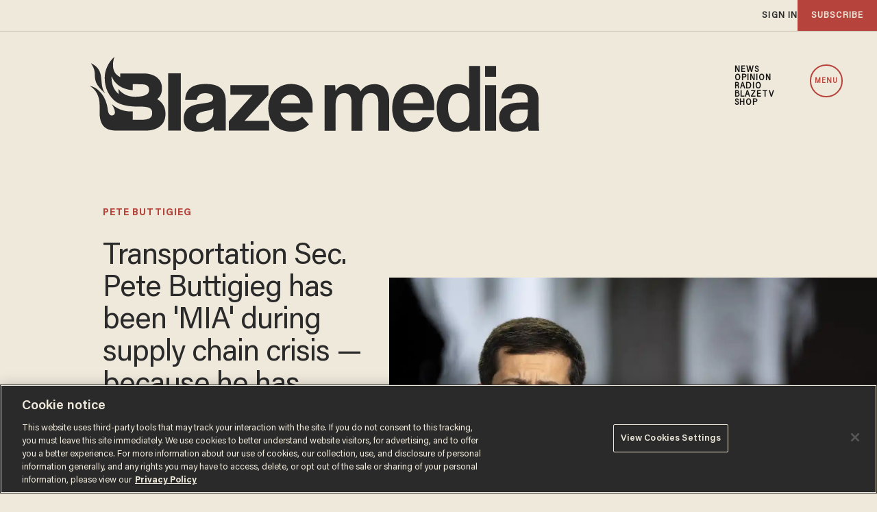

--- FILE ---
content_type: text/html; charset=utf-8
request_url: https://www.google.com/recaptcha/api2/anchor?ar=1&k=6Lf8zqgoAAAAAFUUkcOQ6F63JUDRJdiz_4BCIDPj&co=aHR0cHM6Ly9saW5rLnRoZWJsYXplLmNvbTo0NDM.&hl=en&v=PoyoqOPhxBO7pBk68S4YbpHZ&size=invisible&anchor-ms=20000&execute-ms=30000&cb=yvyveaq2y7k
body_size: 48924
content:
<!DOCTYPE HTML><html dir="ltr" lang="en"><head><meta http-equiv="Content-Type" content="text/html; charset=UTF-8">
<meta http-equiv="X-UA-Compatible" content="IE=edge">
<title>reCAPTCHA</title>
<style type="text/css">
/* cyrillic-ext */
@font-face {
  font-family: 'Roboto';
  font-style: normal;
  font-weight: 400;
  font-stretch: 100%;
  src: url(//fonts.gstatic.com/s/roboto/v48/KFO7CnqEu92Fr1ME7kSn66aGLdTylUAMa3GUBHMdazTgWw.woff2) format('woff2');
  unicode-range: U+0460-052F, U+1C80-1C8A, U+20B4, U+2DE0-2DFF, U+A640-A69F, U+FE2E-FE2F;
}
/* cyrillic */
@font-face {
  font-family: 'Roboto';
  font-style: normal;
  font-weight: 400;
  font-stretch: 100%;
  src: url(//fonts.gstatic.com/s/roboto/v48/KFO7CnqEu92Fr1ME7kSn66aGLdTylUAMa3iUBHMdazTgWw.woff2) format('woff2');
  unicode-range: U+0301, U+0400-045F, U+0490-0491, U+04B0-04B1, U+2116;
}
/* greek-ext */
@font-face {
  font-family: 'Roboto';
  font-style: normal;
  font-weight: 400;
  font-stretch: 100%;
  src: url(//fonts.gstatic.com/s/roboto/v48/KFO7CnqEu92Fr1ME7kSn66aGLdTylUAMa3CUBHMdazTgWw.woff2) format('woff2');
  unicode-range: U+1F00-1FFF;
}
/* greek */
@font-face {
  font-family: 'Roboto';
  font-style: normal;
  font-weight: 400;
  font-stretch: 100%;
  src: url(//fonts.gstatic.com/s/roboto/v48/KFO7CnqEu92Fr1ME7kSn66aGLdTylUAMa3-UBHMdazTgWw.woff2) format('woff2');
  unicode-range: U+0370-0377, U+037A-037F, U+0384-038A, U+038C, U+038E-03A1, U+03A3-03FF;
}
/* math */
@font-face {
  font-family: 'Roboto';
  font-style: normal;
  font-weight: 400;
  font-stretch: 100%;
  src: url(//fonts.gstatic.com/s/roboto/v48/KFO7CnqEu92Fr1ME7kSn66aGLdTylUAMawCUBHMdazTgWw.woff2) format('woff2');
  unicode-range: U+0302-0303, U+0305, U+0307-0308, U+0310, U+0312, U+0315, U+031A, U+0326-0327, U+032C, U+032F-0330, U+0332-0333, U+0338, U+033A, U+0346, U+034D, U+0391-03A1, U+03A3-03A9, U+03B1-03C9, U+03D1, U+03D5-03D6, U+03F0-03F1, U+03F4-03F5, U+2016-2017, U+2034-2038, U+203C, U+2040, U+2043, U+2047, U+2050, U+2057, U+205F, U+2070-2071, U+2074-208E, U+2090-209C, U+20D0-20DC, U+20E1, U+20E5-20EF, U+2100-2112, U+2114-2115, U+2117-2121, U+2123-214F, U+2190, U+2192, U+2194-21AE, U+21B0-21E5, U+21F1-21F2, U+21F4-2211, U+2213-2214, U+2216-22FF, U+2308-230B, U+2310, U+2319, U+231C-2321, U+2336-237A, U+237C, U+2395, U+239B-23B7, U+23D0, U+23DC-23E1, U+2474-2475, U+25AF, U+25B3, U+25B7, U+25BD, U+25C1, U+25CA, U+25CC, U+25FB, U+266D-266F, U+27C0-27FF, U+2900-2AFF, U+2B0E-2B11, U+2B30-2B4C, U+2BFE, U+3030, U+FF5B, U+FF5D, U+1D400-1D7FF, U+1EE00-1EEFF;
}
/* symbols */
@font-face {
  font-family: 'Roboto';
  font-style: normal;
  font-weight: 400;
  font-stretch: 100%;
  src: url(//fonts.gstatic.com/s/roboto/v48/KFO7CnqEu92Fr1ME7kSn66aGLdTylUAMaxKUBHMdazTgWw.woff2) format('woff2');
  unicode-range: U+0001-000C, U+000E-001F, U+007F-009F, U+20DD-20E0, U+20E2-20E4, U+2150-218F, U+2190, U+2192, U+2194-2199, U+21AF, U+21E6-21F0, U+21F3, U+2218-2219, U+2299, U+22C4-22C6, U+2300-243F, U+2440-244A, U+2460-24FF, U+25A0-27BF, U+2800-28FF, U+2921-2922, U+2981, U+29BF, U+29EB, U+2B00-2BFF, U+4DC0-4DFF, U+FFF9-FFFB, U+10140-1018E, U+10190-1019C, U+101A0, U+101D0-101FD, U+102E0-102FB, U+10E60-10E7E, U+1D2C0-1D2D3, U+1D2E0-1D37F, U+1F000-1F0FF, U+1F100-1F1AD, U+1F1E6-1F1FF, U+1F30D-1F30F, U+1F315, U+1F31C, U+1F31E, U+1F320-1F32C, U+1F336, U+1F378, U+1F37D, U+1F382, U+1F393-1F39F, U+1F3A7-1F3A8, U+1F3AC-1F3AF, U+1F3C2, U+1F3C4-1F3C6, U+1F3CA-1F3CE, U+1F3D4-1F3E0, U+1F3ED, U+1F3F1-1F3F3, U+1F3F5-1F3F7, U+1F408, U+1F415, U+1F41F, U+1F426, U+1F43F, U+1F441-1F442, U+1F444, U+1F446-1F449, U+1F44C-1F44E, U+1F453, U+1F46A, U+1F47D, U+1F4A3, U+1F4B0, U+1F4B3, U+1F4B9, U+1F4BB, U+1F4BF, U+1F4C8-1F4CB, U+1F4D6, U+1F4DA, U+1F4DF, U+1F4E3-1F4E6, U+1F4EA-1F4ED, U+1F4F7, U+1F4F9-1F4FB, U+1F4FD-1F4FE, U+1F503, U+1F507-1F50B, U+1F50D, U+1F512-1F513, U+1F53E-1F54A, U+1F54F-1F5FA, U+1F610, U+1F650-1F67F, U+1F687, U+1F68D, U+1F691, U+1F694, U+1F698, U+1F6AD, U+1F6B2, U+1F6B9-1F6BA, U+1F6BC, U+1F6C6-1F6CF, U+1F6D3-1F6D7, U+1F6E0-1F6EA, U+1F6F0-1F6F3, U+1F6F7-1F6FC, U+1F700-1F7FF, U+1F800-1F80B, U+1F810-1F847, U+1F850-1F859, U+1F860-1F887, U+1F890-1F8AD, U+1F8B0-1F8BB, U+1F8C0-1F8C1, U+1F900-1F90B, U+1F93B, U+1F946, U+1F984, U+1F996, U+1F9E9, U+1FA00-1FA6F, U+1FA70-1FA7C, U+1FA80-1FA89, U+1FA8F-1FAC6, U+1FACE-1FADC, U+1FADF-1FAE9, U+1FAF0-1FAF8, U+1FB00-1FBFF;
}
/* vietnamese */
@font-face {
  font-family: 'Roboto';
  font-style: normal;
  font-weight: 400;
  font-stretch: 100%;
  src: url(//fonts.gstatic.com/s/roboto/v48/KFO7CnqEu92Fr1ME7kSn66aGLdTylUAMa3OUBHMdazTgWw.woff2) format('woff2');
  unicode-range: U+0102-0103, U+0110-0111, U+0128-0129, U+0168-0169, U+01A0-01A1, U+01AF-01B0, U+0300-0301, U+0303-0304, U+0308-0309, U+0323, U+0329, U+1EA0-1EF9, U+20AB;
}
/* latin-ext */
@font-face {
  font-family: 'Roboto';
  font-style: normal;
  font-weight: 400;
  font-stretch: 100%;
  src: url(//fonts.gstatic.com/s/roboto/v48/KFO7CnqEu92Fr1ME7kSn66aGLdTylUAMa3KUBHMdazTgWw.woff2) format('woff2');
  unicode-range: U+0100-02BA, U+02BD-02C5, U+02C7-02CC, U+02CE-02D7, U+02DD-02FF, U+0304, U+0308, U+0329, U+1D00-1DBF, U+1E00-1E9F, U+1EF2-1EFF, U+2020, U+20A0-20AB, U+20AD-20C0, U+2113, U+2C60-2C7F, U+A720-A7FF;
}
/* latin */
@font-face {
  font-family: 'Roboto';
  font-style: normal;
  font-weight: 400;
  font-stretch: 100%;
  src: url(//fonts.gstatic.com/s/roboto/v48/KFO7CnqEu92Fr1ME7kSn66aGLdTylUAMa3yUBHMdazQ.woff2) format('woff2');
  unicode-range: U+0000-00FF, U+0131, U+0152-0153, U+02BB-02BC, U+02C6, U+02DA, U+02DC, U+0304, U+0308, U+0329, U+2000-206F, U+20AC, U+2122, U+2191, U+2193, U+2212, U+2215, U+FEFF, U+FFFD;
}
/* cyrillic-ext */
@font-face {
  font-family: 'Roboto';
  font-style: normal;
  font-weight: 500;
  font-stretch: 100%;
  src: url(//fonts.gstatic.com/s/roboto/v48/KFO7CnqEu92Fr1ME7kSn66aGLdTylUAMa3GUBHMdazTgWw.woff2) format('woff2');
  unicode-range: U+0460-052F, U+1C80-1C8A, U+20B4, U+2DE0-2DFF, U+A640-A69F, U+FE2E-FE2F;
}
/* cyrillic */
@font-face {
  font-family: 'Roboto';
  font-style: normal;
  font-weight: 500;
  font-stretch: 100%;
  src: url(//fonts.gstatic.com/s/roboto/v48/KFO7CnqEu92Fr1ME7kSn66aGLdTylUAMa3iUBHMdazTgWw.woff2) format('woff2');
  unicode-range: U+0301, U+0400-045F, U+0490-0491, U+04B0-04B1, U+2116;
}
/* greek-ext */
@font-face {
  font-family: 'Roboto';
  font-style: normal;
  font-weight: 500;
  font-stretch: 100%;
  src: url(//fonts.gstatic.com/s/roboto/v48/KFO7CnqEu92Fr1ME7kSn66aGLdTylUAMa3CUBHMdazTgWw.woff2) format('woff2');
  unicode-range: U+1F00-1FFF;
}
/* greek */
@font-face {
  font-family: 'Roboto';
  font-style: normal;
  font-weight: 500;
  font-stretch: 100%;
  src: url(//fonts.gstatic.com/s/roboto/v48/KFO7CnqEu92Fr1ME7kSn66aGLdTylUAMa3-UBHMdazTgWw.woff2) format('woff2');
  unicode-range: U+0370-0377, U+037A-037F, U+0384-038A, U+038C, U+038E-03A1, U+03A3-03FF;
}
/* math */
@font-face {
  font-family: 'Roboto';
  font-style: normal;
  font-weight: 500;
  font-stretch: 100%;
  src: url(//fonts.gstatic.com/s/roboto/v48/KFO7CnqEu92Fr1ME7kSn66aGLdTylUAMawCUBHMdazTgWw.woff2) format('woff2');
  unicode-range: U+0302-0303, U+0305, U+0307-0308, U+0310, U+0312, U+0315, U+031A, U+0326-0327, U+032C, U+032F-0330, U+0332-0333, U+0338, U+033A, U+0346, U+034D, U+0391-03A1, U+03A3-03A9, U+03B1-03C9, U+03D1, U+03D5-03D6, U+03F0-03F1, U+03F4-03F5, U+2016-2017, U+2034-2038, U+203C, U+2040, U+2043, U+2047, U+2050, U+2057, U+205F, U+2070-2071, U+2074-208E, U+2090-209C, U+20D0-20DC, U+20E1, U+20E5-20EF, U+2100-2112, U+2114-2115, U+2117-2121, U+2123-214F, U+2190, U+2192, U+2194-21AE, U+21B0-21E5, U+21F1-21F2, U+21F4-2211, U+2213-2214, U+2216-22FF, U+2308-230B, U+2310, U+2319, U+231C-2321, U+2336-237A, U+237C, U+2395, U+239B-23B7, U+23D0, U+23DC-23E1, U+2474-2475, U+25AF, U+25B3, U+25B7, U+25BD, U+25C1, U+25CA, U+25CC, U+25FB, U+266D-266F, U+27C0-27FF, U+2900-2AFF, U+2B0E-2B11, U+2B30-2B4C, U+2BFE, U+3030, U+FF5B, U+FF5D, U+1D400-1D7FF, U+1EE00-1EEFF;
}
/* symbols */
@font-face {
  font-family: 'Roboto';
  font-style: normal;
  font-weight: 500;
  font-stretch: 100%;
  src: url(//fonts.gstatic.com/s/roboto/v48/KFO7CnqEu92Fr1ME7kSn66aGLdTylUAMaxKUBHMdazTgWw.woff2) format('woff2');
  unicode-range: U+0001-000C, U+000E-001F, U+007F-009F, U+20DD-20E0, U+20E2-20E4, U+2150-218F, U+2190, U+2192, U+2194-2199, U+21AF, U+21E6-21F0, U+21F3, U+2218-2219, U+2299, U+22C4-22C6, U+2300-243F, U+2440-244A, U+2460-24FF, U+25A0-27BF, U+2800-28FF, U+2921-2922, U+2981, U+29BF, U+29EB, U+2B00-2BFF, U+4DC0-4DFF, U+FFF9-FFFB, U+10140-1018E, U+10190-1019C, U+101A0, U+101D0-101FD, U+102E0-102FB, U+10E60-10E7E, U+1D2C0-1D2D3, U+1D2E0-1D37F, U+1F000-1F0FF, U+1F100-1F1AD, U+1F1E6-1F1FF, U+1F30D-1F30F, U+1F315, U+1F31C, U+1F31E, U+1F320-1F32C, U+1F336, U+1F378, U+1F37D, U+1F382, U+1F393-1F39F, U+1F3A7-1F3A8, U+1F3AC-1F3AF, U+1F3C2, U+1F3C4-1F3C6, U+1F3CA-1F3CE, U+1F3D4-1F3E0, U+1F3ED, U+1F3F1-1F3F3, U+1F3F5-1F3F7, U+1F408, U+1F415, U+1F41F, U+1F426, U+1F43F, U+1F441-1F442, U+1F444, U+1F446-1F449, U+1F44C-1F44E, U+1F453, U+1F46A, U+1F47D, U+1F4A3, U+1F4B0, U+1F4B3, U+1F4B9, U+1F4BB, U+1F4BF, U+1F4C8-1F4CB, U+1F4D6, U+1F4DA, U+1F4DF, U+1F4E3-1F4E6, U+1F4EA-1F4ED, U+1F4F7, U+1F4F9-1F4FB, U+1F4FD-1F4FE, U+1F503, U+1F507-1F50B, U+1F50D, U+1F512-1F513, U+1F53E-1F54A, U+1F54F-1F5FA, U+1F610, U+1F650-1F67F, U+1F687, U+1F68D, U+1F691, U+1F694, U+1F698, U+1F6AD, U+1F6B2, U+1F6B9-1F6BA, U+1F6BC, U+1F6C6-1F6CF, U+1F6D3-1F6D7, U+1F6E0-1F6EA, U+1F6F0-1F6F3, U+1F6F7-1F6FC, U+1F700-1F7FF, U+1F800-1F80B, U+1F810-1F847, U+1F850-1F859, U+1F860-1F887, U+1F890-1F8AD, U+1F8B0-1F8BB, U+1F8C0-1F8C1, U+1F900-1F90B, U+1F93B, U+1F946, U+1F984, U+1F996, U+1F9E9, U+1FA00-1FA6F, U+1FA70-1FA7C, U+1FA80-1FA89, U+1FA8F-1FAC6, U+1FACE-1FADC, U+1FADF-1FAE9, U+1FAF0-1FAF8, U+1FB00-1FBFF;
}
/* vietnamese */
@font-face {
  font-family: 'Roboto';
  font-style: normal;
  font-weight: 500;
  font-stretch: 100%;
  src: url(//fonts.gstatic.com/s/roboto/v48/KFO7CnqEu92Fr1ME7kSn66aGLdTylUAMa3OUBHMdazTgWw.woff2) format('woff2');
  unicode-range: U+0102-0103, U+0110-0111, U+0128-0129, U+0168-0169, U+01A0-01A1, U+01AF-01B0, U+0300-0301, U+0303-0304, U+0308-0309, U+0323, U+0329, U+1EA0-1EF9, U+20AB;
}
/* latin-ext */
@font-face {
  font-family: 'Roboto';
  font-style: normal;
  font-weight: 500;
  font-stretch: 100%;
  src: url(//fonts.gstatic.com/s/roboto/v48/KFO7CnqEu92Fr1ME7kSn66aGLdTylUAMa3KUBHMdazTgWw.woff2) format('woff2');
  unicode-range: U+0100-02BA, U+02BD-02C5, U+02C7-02CC, U+02CE-02D7, U+02DD-02FF, U+0304, U+0308, U+0329, U+1D00-1DBF, U+1E00-1E9F, U+1EF2-1EFF, U+2020, U+20A0-20AB, U+20AD-20C0, U+2113, U+2C60-2C7F, U+A720-A7FF;
}
/* latin */
@font-face {
  font-family: 'Roboto';
  font-style: normal;
  font-weight: 500;
  font-stretch: 100%;
  src: url(//fonts.gstatic.com/s/roboto/v48/KFO7CnqEu92Fr1ME7kSn66aGLdTylUAMa3yUBHMdazQ.woff2) format('woff2');
  unicode-range: U+0000-00FF, U+0131, U+0152-0153, U+02BB-02BC, U+02C6, U+02DA, U+02DC, U+0304, U+0308, U+0329, U+2000-206F, U+20AC, U+2122, U+2191, U+2193, U+2212, U+2215, U+FEFF, U+FFFD;
}
/* cyrillic-ext */
@font-face {
  font-family: 'Roboto';
  font-style: normal;
  font-weight: 900;
  font-stretch: 100%;
  src: url(//fonts.gstatic.com/s/roboto/v48/KFO7CnqEu92Fr1ME7kSn66aGLdTylUAMa3GUBHMdazTgWw.woff2) format('woff2');
  unicode-range: U+0460-052F, U+1C80-1C8A, U+20B4, U+2DE0-2DFF, U+A640-A69F, U+FE2E-FE2F;
}
/* cyrillic */
@font-face {
  font-family: 'Roboto';
  font-style: normal;
  font-weight: 900;
  font-stretch: 100%;
  src: url(//fonts.gstatic.com/s/roboto/v48/KFO7CnqEu92Fr1ME7kSn66aGLdTylUAMa3iUBHMdazTgWw.woff2) format('woff2');
  unicode-range: U+0301, U+0400-045F, U+0490-0491, U+04B0-04B1, U+2116;
}
/* greek-ext */
@font-face {
  font-family: 'Roboto';
  font-style: normal;
  font-weight: 900;
  font-stretch: 100%;
  src: url(//fonts.gstatic.com/s/roboto/v48/KFO7CnqEu92Fr1ME7kSn66aGLdTylUAMa3CUBHMdazTgWw.woff2) format('woff2');
  unicode-range: U+1F00-1FFF;
}
/* greek */
@font-face {
  font-family: 'Roboto';
  font-style: normal;
  font-weight: 900;
  font-stretch: 100%;
  src: url(//fonts.gstatic.com/s/roboto/v48/KFO7CnqEu92Fr1ME7kSn66aGLdTylUAMa3-UBHMdazTgWw.woff2) format('woff2');
  unicode-range: U+0370-0377, U+037A-037F, U+0384-038A, U+038C, U+038E-03A1, U+03A3-03FF;
}
/* math */
@font-face {
  font-family: 'Roboto';
  font-style: normal;
  font-weight: 900;
  font-stretch: 100%;
  src: url(//fonts.gstatic.com/s/roboto/v48/KFO7CnqEu92Fr1ME7kSn66aGLdTylUAMawCUBHMdazTgWw.woff2) format('woff2');
  unicode-range: U+0302-0303, U+0305, U+0307-0308, U+0310, U+0312, U+0315, U+031A, U+0326-0327, U+032C, U+032F-0330, U+0332-0333, U+0338, U+033A, U+0346, U+034D, U+0391-03A1, U+03A3-03A9, U+03B1-03C9, U+03D1, U+03D5-03D6, U+03F0-03F1, U+03F4-03F5, U+2016-2017, U+2034-2038, U+203C, U+2040, U+2043, U+2047, U+2050, U+2057, U+205F, U+2070-2071, U+2074-208E, U+2090-209C, U+20D0-20DC, U+20E1, U+20E5-20EF, U+2100-2112, U+2114-2115, U+2117-2121, U+2123-214F, U+2190, U+2192, U+2194-21AE, U+21B0-21E5, U+21F1-21F2, U+21F4-2211, U+2213-2214, U+2216-22FF, U+2308-230B, U+2310, U+2319, U+231C-2321, U+2336-237A, U+237C, U+2395, U+239B-23B7, U+23D0, U+23DC-23E1, U+2474-2475, U+25AF, U+25B3, U+25B7, U+25BD, U+25C1, U+25CA, U+25CC, U+25FB, U+266D-266F, U+27C0-27FF, U+2900-2AFF, U+2B0E-2B11, U+2B30-2B4C, U+2BFE, U+3030, U+FF5B, U+FF5D, U+1D400-1D7FF, U+1EE00-1EEFF;
}
/* symbols */
@font-face {
  font-family: 'Roboto';
  font-style: normal;
  font-weight: 900;
  font-stretch: 100%;
  src: url(//fonts.gstatic.com/s/roboto/v48/KFO7CnqEu92Fr1ME7kSn66aGLdTylUAMaxKUBHMdazTgWw.woff2) format('woff2');
  unicode-range: U+0001-000C, U+000E-001F, U+007F-009F, U+20DD-20E0, U+20E2-20E4, U+2150-218F, U+2190, U+2192, U+2194-2199, U+21AF, U+21E6-21F0, U+21F3, U+2218-2219, U+2299, U+22C4-22C6, U+2300-243F, U+2440-244A, U+2460-24FF, U+25A0-27BF, U+2800-28FF, U+2921-2922, U+2981, U+29BF, U+29EB, U+2B00-2BFF, U+4DC0-4DFF, U+FFF9-FFFB, U+10140-1018E, U+10190-1019C, U+101A0, U+101D0-101FD, U+102E0-102FB, U+10E60-10E7E, U+1D2C0-1D2D3, U+1D2E0-1D37F, U+1F000-1F0FF, U+1F100-1F1AD, U+1F1E6-1F1FF, U+1F30D-1F30F, U+1F315, U+1F31C, U+1F31E, U+1F320-1F32C, U+1F336, U+1F378, U+1F37D, U+1F382, U+1F393-1F39F, U+1F3A7-1F3A8, U+1F3AC-1F3AF, U+1F3C2, U+1F3C4-1F3C6, U+1F3CA-1F3CE, U+1F3D4-1F3E0, U+1F3ED, U+1F3F1-1F3F3, U+1F3F5-1F3F7, U+1F408, U+1F415, U+1F41F, U+1F426, U+1F43F, U+1F441-1F442, U+1F444, U+1F446-1F449, U+1F44C-1F44E, U+1F453, U+1F46A, U+1F47D, U+1F4A3, U+1F4B0, U+1F4B3, U+1F4B9, U+1F4BB, U+1F4BF, U+1F4C8-1F4CB, U+1F4D6, U+1F4DA, U+1F4DF, U+1F4E3-1F4E6, U+1F4EA-1F4ED, U+1F4F7, U+1F4F9-1F4FB, U+1F4FD-1F4FE, U+1F503, U+1F507-1F50B, U+1F50D, U+1F512-1F513, U+1F53E-1F54A, U+1F54F-1F5FA, U+1F610, U+1F650-1F67F, U+1F687, U+1F68D, U+1F691, U+1F694, U+1F698, U+1F6AD, U+1F6B2, U+1F6B9-1F6BA, U+1F6BC, U+1F6C6-1F6CF, U+1F6D3-1F6D7, U+1F6E0-1F6EA, U+1F6F0-1F6F3, U+1F6F7-1F6FC, U+1F700-1F7FF, U+1F800-1F80B, U+1F810-1F847, U+1F850-1F859, U+1F860-1F887, U+1F890-1F8AD, U+1F8B0-1F8BB, U+1F8C0-1F8C1, U+1F900-1F90B, U+1F93B, U+1F946, U+1F984, U+1F996, U+1F9E9, U+1FA00-1FA6F, U+1FA70-1FA7C, U+1FA80-1FA89, U+1FA8F-1FAC6, U+1FACE-1FADC, U+1FADF-1FAE9, U+1FAF0-1FAF8, U+1FB00-1FBFF;
}
/* vietnamese */
@font-face {
  font-family: 'Roboto';
  font-style: normal;
  font-weight: 900;
  font-stretch: 100%;
  src: url(//fonts.gstatic.com/s/roboto/v48/KFO7CnqEu92Fr1ME7kSn66aGLdTylUAMa3OUBHMdazTgWw.woff2) format('woff2');
  unicode-range: U+0102-0103, U+0110-0111, U+0128-0129, U+0168-0169, U+01A0-01A1, U+01AF-01B0, U+0300-0301, U+0303-0304, U+0308-0309, U+0323, U+0329, U+1EA0-1EF9, U+20AB;
}
/* latin-ext */
@font-face {
  font-family: 'Roboto';
  font-style: normal;
  font-weight: 900;
  font-stretch: 100%;
  src: url(//fonts.gstatic.com/s/roboto/v48/KFO7CnqEu92Fr1ME7kSn66aGLdTylUAMa3KUBHMdazTgWw.woff2) format('woff2');
  unicode-range: U+0100-02BA, U+02BD-02C5, U+02C7-02CC, U+02CE-02D7, U+02DD-02FF, U+0304, U+0308, U+0329, U+1D00-1DBF, U+1E00-1E9F, U+1EF2-1EFF, U+2020, U+20A0-20AB, U+20AD-20C0, U+2113, U+2C60-2C7F, U+A720-A7FF;
}
/* latin */
@font-face {
  font-family: 'Roboto';
  font-style: normal;
  font-weight: 900;
  font-stretch: 100%;
  src: url(//fonts.gstatic.com/s/roboto/v48/KFO7CnqEu92Fr1ME7kSn66aGLdTylUAMa3yUBHMdazQ.woff2) format('woff2');
  unicode-range: U+0000-00FF, U+0131, U+0152-0153, U+02BB-02BC, U+02C6, U+02DA, U+02DC, U+0304, U+0308, U+0329, U+2000-206F, U+20AC, U+2122, U+2191, U+2193, U+2212, U+2215, U+FEFF, U+FFFD;
}

</style>
<link rel="stylesheet" type="text/css" href="https://www.gstatic.com/recaptcha/releases/PoyoqOPhxBO7pBk68S4YbpHZ/styles__ltr.css">
<script nonce="P9ca7v5nbKxVC24xj1EdOA" type="text/javascript">window['__recaptcha_api'] = 'https://www.google.com/recaptcha/api2/';</script>
<script type="text/javascript" src="https://www.gstatic.com/recaptcha/releases/PoyoqOPhxBO7pBk68S4YbpHZ/recaptcha__en.js" nonce="P9ca7v5nbKxVC24xj1EdOA">
      
    </script></head>
<body><div id="rc-anchor-alert" class="rc-anchor-alert"></div>
<input type="hidden" id="recaptcha-token" value="[base64]">
<script type="text/javascript" nonce="P9ca7v5nbKxVC24xj1EdOA">
      recaptcha.anchor.Main.init("[\x22ainput\x22,[\x22bgdata\x22,\x22\x22,\[base64]/[base64]/[base64]/KE4oMTI0LHYsdi5HKSxMWihsLHYpKTpOKDEyNCx2LGwpLFYpLHYpLFQpKSxGKDE3MSx2KX0scjc9ZnVuY3Rpb24obCl7cmV0dXJuIGx9LEM9ZnVuY3Rpb24obCxWLHYpe04odixsLFYpLFZbYWtdPTI3OTZ9LG49ZnVuY3Rpb24obCxWKXtWLlg9KChWLlg/[base64]/[base64]/[base64]/[base64]/[base64]/[base64]/[base64]/[base64]/[base64]/[base64]/[base64]\\u003d\x22,\[base64]\\u003d\x22,\[base64]/wr7Du3zCsGNeN8KhfGrDjsKrWB7Coz3DhsKgH8OowrphEQfCjyTCqj9Vw5TDnH3DlsO+wqICES5/[base64]/[base64]/CjCEcSiBdDk1NWsOyKsOWS8Kpwo7CscKXZ8Okw6xcwoVDw5koODrCpAwQWS/CkBzCvMKNw6bClkhZQsO3w5nClcKMS8OQw6vCukFbw4TCm2APw7h5McKCG1rCo3FiXMO2EMKtGsK+w4ALwpsFQMOiw7/[base64]/NynDoV0+XsKTwqsvwpDDihHCuQLDvQrCosObwoXCgMOgaTYnb8ODw6bDhMO3w5/Cm8OAMGzCtH3DgcO/[base64]/Ci3/CgU8Vw6fCpMOpATrCmGchBlrCrcK8VMO5wrx2w4vDhsOXCiRgE8OWGlNIUMOabVfDlBlAw5LChnhqwrvCuizCnGBBwp4Gwp3DjcOOwrvCojs+WcOld8KuQXx2XT3Drj7CrMKLwrnDqhZpw7nDpcKKL8K5PMOzXcKzwpnCp2fDpsKaw6dfw61Bwq/CnB3CviM0HcOEw6jCvMKKwooeRcO0wpDCuMOcASPDmUrDngrDp303bkfDqcONwqRUIW/DkXVTZXU6wqFDw5nCjhRVQ8Otw7hKI8OtYiB8w6IlXMKhw5U2wod+BkhrYMOLwpFvVFvDssKXKsKPw60IWMO7wp0vLXHClmPDjB/DrCrCh29xw6I1YsOcwpo+w4k0ZVrCisOaCcKLw6jDklfDjyZBw7LDqXfDh33Cp8K/w4bCqC5UX0PDssKJwpchwpBxFMKMbGjCgsOSw7fDthEnXW7Dk8OXwq1WMH3Dt8OGwp5cw7PDv8Off35YSsK+w5IswovDjcOiBcKnw7rCocKcw7NKRllCw4PCjA7CrsKbwqzDpcKLBcOSwrHCjm0pw63DskBDwoHCj05ywqdHw5zChWYmwpdkw7PCjsOMJg/Dj23DnnPCrF1Hw6fDhGHDs0bDpEfCucK7w7LCoFwObsOGwp/CmAZJwqbDnSrCpCXDrcKLZMKaUUjCjMOOwrbDvWHDtj0ywp5fw6TDiMK0BsOefcOWcsOZwrlTw64vwqEbwq50w6DDv1DDi8KJwq/Ds8K/w7zDrsO+w59qGCvDuyZvwq0iK8Omw69QacOaPztOwrNIwq9wwp3CnkvDpE/[base64]/[base64]/CpGfDk0wUw5NFaTRqeBpRwoJxYBNUwrHDmyt8FMOERsKmBQd0KTHDssKSwoxNwoDDs041wq/CjgJ0F8KzasKGcBTCmEnDpcKPM8KuwpvDgMKFIcKISMK7NSAuw4tBwqXDjQJtbMOYwoAUwoXCu8K8GizDqMOSw6YiG1DCu3xMwpbDtA7DicOidMOnccOkc8OfIWXDnEB/LsKpb8OwwrvDg05EOcOCwrtIIQPCpMOTwo/DnsOwJWJtwp3CiA/DuB0mw4Mkw5N3worCuRQow6YlwrRBw5jCgsKRwo1lPQl4FCkzC1bCkkrCk8KLwoJLw5kaC8O/wptHZSQcw7EVw4jDucKGwr5yEl7DncKrS8OrZsKswqTCoMOYGlnDhQQrNsK1bcOAw4jChkErIAgDHcOJd8KeBsKgwq97wq3CncKLH3/DgsKVw50SwokJw4zDl1saw7ZGfV8xw5jDgGYqJDokw7HDhXMEZVLDtsOEYjDDv8Oewo49w75Nc8ObfSJEbsOoJFd7wrBVwrQ2w4LDlMOrwpsOJCVfwp9tNcOSw4PCoWJ5d0BOw6lILHXCt8OKwp9vwoI6wqXDv8Kbw5I3wpdjwprDicKBw7/Dq3LDs8K8bxJqGX4xwohYwphZXMOOw5TDoVsePhnDm8KFwotAwrMqM8Khw6VoXnPCnAELw5kjworCvjXDsw0Mw6vDpFnCnhfCp8O7w7YODhgew5VMNcKsUcKKw6nChm7CrhLCjx/Dt8Oyw5vDvcK3ecOhJcO7w6E/wp8nSiVBOcKfTMOewpUKSmFiMVA+ZMK3LXR0SArDoMKNwoMrwpsFDknDnsOvUsOiIsKhw4rDqsK9Egcsw4TCvhJwwrFOEcKaesOzwobCgFfCrcOqUcKGwrdAZS3DlsOqw4Rnw6s0w67DjcOVYMK6QBAMWcKnw7TDp8O2woYfKcO1w5/ClcK5dw9sQ8KLw4sAwpUIcMO9w7QGw4wORMOGw60ywoklI8OqwrhhwoLCr3PDuEDCvMO0w7cjwpzCjC7Duk0tScKow4IzwpvCtsKwwoXCsGPDiMOSw4Rdf0rCuMOLw4XDnGDDrcOFw7DDnh/[base64]/wo/DmsKkUsO+woHDiUIeDCXClcKXw5/CusK1OzJVTDwMR8Ozwp3ChMKgw43CvVXDjSjDgcKCw5jDu1NwYMKzfcOLQ1BUCcOkwqU/w4ISQmrDt8ODSz1nBsKTwpbCpDA9w5lqMn8RWmDDrmHCqMKDw6TDqcK7IDLCkcKyw4DCnsOpOhNddGfCtsOmcEfCgC49wpQMw6R/B1fDucKdw6J2FzB/KMKewoUZBcKzw4AqBWhmI3LDllkmecOSwqV9wqLChn3DosO/wpBmUMKEfXh7Bww/[base64]/Cq1wJdG0LJMKnBwZ6PsKVK37DgwBPbkYiwrvCl8K7w6DCnMKlM8OAXcKMYGd0w4p4wpPCuFZhesOAdgLDjlbCosO2IGHCncKQMsO/[base64]/CtsKjbA1BCktBIy1fw5/DrMO4wrQbwpfDl2vCnMK5MsKVdWPDjcKvJ8KJw5zCokbCjcOLTMK2V27CpyPCtcKsJDLCv3vDvcKIXsKAdwg2XgMUAyjDn8OQw6YQwrskOCtOw5HCusK/w7DDg8Kww5vCjA0FAcO2JiHDvDFCw6fCtcKFVMOPwpfDlBXDg8KhwpR2EsKdwo/CssK6Y3tPTsORw77DoUkeXx9Iw7DDocONw4YwO27Ck8KLw4DCvMK9wqDChz8Nw79Nw5jDpj/DjMOMSXdoBGEUw5pcLsKhw5QpI3bDk8K6wr/DvGh9AcKiLsKuw4EEw5s0D8K3Lh3DjmoMbsOsw6JfwooVQX1jwpY/bFPCnDHDoMKYw4VhOcKLW0HDrcK8w7XCkQXDpsO+w7nCpMOyTcOOI1bCisKMw7vChkQxZ33Col/DhzPDpcOid1kpUMKZJcO1F3A9XGsTw6lJSQ3CgUxTW2FPD8KAXynCscOiwoPDpgghCsOfZwvCuDzDuMK6PmRxw4N0O1HDrHs/[base64]/Cn2UES8OjBMKUCMKiQsOgwp8ywp3Cgj8fFHLDnFzDkFfCh2liCcK4w5NqC8OIMmQ3wpHDu8KVIV5HX8O2P8OHwq7CijrChihzKFtfw4HCh0HDs1fCnnZnXUJrw6TCu1TDqcOdw5E3w6QjX3dUw7c8DDxDMcOMw5UUw6sfw6F5woXDvsKYw6jCukXDjT/CpcOVN3tgHWXCnMOqwrHClEnDvDBySybDjcOWVMOfw7MmasOaw7bDssKUF8KqcsO/wpQrw45sw6RHwoXCk2DCpHMSasKhw5xcw7I7Jnptwpg+woHDvsKlw6HDv2x8fsKswoPCtXVBwqrCoMKqScOdZEPCixfDox7CrsK6cEDDi8O8cMO/w7NFV1M1ahLDgsOzRCnDjGQ4PmlzJFTDs07DvsKsL8OZDcKlblLDvBjCjQXDrHEFwoQAQ8OsSsOqw6/[base64]/CjwJ5E3/CmQYURMOxUcKkTwbDtcOucsK2wqQWwpzCj23DqhZGEi5vDUXDh8OeEmfDpcKVHsKzLHgBF8Kiw6tJasKPw6pMwrnCp0DDmsKDdkvCpjDDiWvDrsKuw7ZVb8KwwqDDt8O5N8O1w7/[base64]/DrT7DqcKwccK7D3pWbAEiJcKowoPCj3jCucO2DcOgw4LCrgbDp8OMwpI3wrN4w7wLHMKxNy7Di8KKw7vCg8Onw7EBwrMAAQfCj1ccRsOEw73CtD/DmsO8K8OUUcKjw691w6LDmVDDslVDQMKuR8KfCFBBF8KyesOawrEZKMObAlPDkMKRw6/[base64]/wrVhw6p/[base64]/CjQ81w7XCgQfCol1KwrkELhEnwoc5wpd0XHLDj3F8WMOOw5AJw6zDhMKvGsOlUsKOw4XDj8OFXHU1w4LDpsKCw7ZAw7zChlbCmMOFw7dBwp1Fw5/CscOjw70+bATCpj0jwqQaw7DDrsKEwr0JCFsaw5d2w5jCo1XCvMOmwqV5wql0w4g/[base64]/[base64]/S8OjA8OCecONw4sOw6pCwpDDtMKUw4NRSsOywrvDpT9zPMKAwqJHw5QLw4E8wq8zEcKmVcO9C8KjciFgTEB0TiHDviTDgsKGDcOFwoxSdgowIMOEw6vDiDrDhXoVIcKhw6/Cv8Ozw5rCt8KnK8O+w5/[base64]/DncOYwqrCi8O1OMOzKjHCkxtVwpzClMOgEMKkwq41wp92N8Olw6RQfXzCoMOewqdvZ8K5L2PCncOzD382U2dEWSLCpz5aMFvCqsK7DhcuPcOKVMK3w7XClUbDscOmw4Uyw7TCuEvCiMKBG2TCjcOrScK9C2PDjUDDk2dZwopQw5Jjwr/[base64]/CiMKZwp5GSDoRw4RIazzDosOww7lDDRfDrBvCmMOnwploQBJYw5DCtz15wrFlfHLDoMOlw6nDg3YQw5A+wpnCuhnCriF8w4TCmDfDi8KhwqE/[base64]/[base64]/[base64]/CilTDlDrDoWhvc8OKe1NdZ8Kzw4XCg8KFf1jCiinDuA/[base64]/CmX3CmsK8woDDgl8/W1YPw55ZLzrDvQp6woo4HcOrw6LCn23DpcKgw7Nyw6fCksKPd8OxRBDCk8Knw6DCgcKwesOow5HCp8K8w4MlwrISwqVPwqLDjcOmw4wSwpTDq8Knw5/[base64]/VwVaS35tw4HCiMOfwoXCqMOlQWE0J8KUwp4Gw4kfwoPDt8K8OxrDmUF2e8OhRyTCgcKsFgPDvMO1AsK1w69wwqDDmkLDvlzDhEDCpnrDgBrDgsKEbUJIwpUpw6YsH8OFN8KuZX5MADHDmA/DjzrCk3DDiEvClcKiwp8Bw6TCkMOoOg/DlSTCpMODE3XDihnDvcKdwqsMNsKMH0sgw4PCpU/DrD/DhcKGYsO5wpbDmz4hTmPCkBzDhWXCrhEOehDCusOCwoYdw6TCv8KqcTfCgiEPFkvDoMKqwrDDkF/DosOZFyrDncOsByNqw6FswonDpMK0Ux/CpMOPM0wiX8KoYhTDsATCtcOsCVnDqxY4B8OMwqXCgsKVKcOHw6/[base64]/w6nClh7DssObbV3CrsKaw64uw7vCjj/ClsOkF8OHw5dlPHc/w5bCqFJFMELDoFhmVRoRwr0Pw5HDr8KAw5gCOWBgMxd5w43DvV3Ds308DsOKBTXDhMO3MSfDqgbDjcKuQwAmWsKIw4LDoWE/[base64]/DnBnCocKfLSR5X8OEw5PCqy3CsMKiwq/DtEdvaHvDisObw73ClMOXwrzClRRgwqvDtMOwwpVhw5AFw7lSPH8hw7TDjsK1IS7CvsO+RBXDtFnDgMOPYUBhwqkbwpVLw7c7wojChl4owoFZcMKvwrM/wqXDslxrUMOywqTCocOELMOzeihZdCMnSnPCosODU8KqJsOWw59yccOyP8KofsK8NsOQwrrCtzXCnAApXVvCr8KEYm3DgsOBwobDn8OCVBHCncOvbiwBQ2vDr0J/woTCi8KYZcOmUsO9w4nDiQjDnXdxw5jCvsKvLjXCv2k0a0XCiB8WVGBCQnTCkllSwoUbwrYHe1V/wq1vA8KKUsKmFsO5w7XChsKUwqfCnkDCmx1vw7VIw6E8LyvCuHbCvGsBLMOvw6kOBGbCmMKIOcKaEMKje8KGCMOVw4/DoH7Cj17CoV9gCcK5VcKZN8Omw7tCKRh5w5pZZSBuWcO5QhY3LcKUWE0ew6zCrTgYNxN8IMKgwpU3YEfCjcOdI8Ohwq/[base64]/Co8O/wqbCq8OGwrpBw5QfBCXDuTZmwolTw5VGLz3CswAbAsOzRDQ0CyvDgsKTwqDCtGXClsOKw75aAsKlIsKhwqg6w7PDncOZScKIw7kLwpMYw4saQ3TDugJfwpELw4gIwr/[base64]/wpvClkzCiMOCGEfClsKxw7xWw6I3wrzCicKawrgzw63Ctn3DhsOowrRvNjrCv8KafVzDkV00Nh3CtcO0G8K/[base64]/[base64]/LsO8A30YesOfHlDCkcOwAcKjwqLCsMOiaMKOw7TDpjnDlHfDqR/DuMOlw4jDisKlHGcLGFBMBE/CrMOOw6DCpcOUwqfDtMKKccK2FAd3Ancsw4wme8KYDSfDtsKTwq06w5nCnmgfwpLCmcK+wpbChD7DlsOkw6zDp8OswoFIwpVAJcKEwrbDtMK0IcO9EMOTwrTDuMOcGU/CgBDDp0DDusOlwrdgCG5fAsOPwowEKsOYwpjChMOfJhzDp8OPX8OtwqrCr8KUbsKINzosQTLChcOLeMKmQ2xEw4/CoQkEO8OTOA1Nw4XDpcOQFnfCu8KZwolyYsKuMcOawohUwq16WcONwpoFGDAbMiEoM0fCt8OyUcKbbgPCqcKkFsKrG3pYwp3Ct8O6WMOdeRTDr8Oow7YHJcKKw5N8w4YScTtcNMO4PUHCoAfDpcO6DcOsdB/[base64]/wrTCvWtjw5tkAjfDv0HDv8KHwrgOD2bCqTDDhMKbQVPDoVcbK3wiwpNYLMKZw77CucOxY8KbQR5xST0Vwpljw7nCvcOGBlZlXsKywrkNw5ADc2MuLUvDncKrTBMhfCzDkMOJw6HChEzDvcOeJxUBNFLDtcO/BDDCh8Oaw7bDiy7DqSYOfsKIw4Yow5HDiz17w7DDpUsyCsOkw5wiw7sDw40gMsKjTsOdIcO/OMOnw7kqwrJww78KfsKmYsOEVsOfw6XCuMKuwp3DjQR8w4vDi20zKcOvUcKFRcKMScOqE2tCWsOKwpLDvsODwonCu8K7Xyl4VMKPAE4Kwo3CpcKNwrXCrcO/JcONOlxzRgB0ajpsCsObXsKUw5rCucK2wrtVw6TCiMOjwoZIe8OhMcOPVsOCw74cw63CssO8wpTDjsOqwp8pG0HDuU/CtcOACiTCvcOmwojCkRrDohfCrsKGwrskBcOxXsKiw7vCuw/Csg5FwqLChsKIFMOZwofDpcO5w4YlR8OdwoXDlsO0BcKQwoBeSsKGXyvDrcKewpDCnRMewqbCssKBaBjDuiTCosOEw452w6t7KMKfw7olJ8ORdD3CvsKNIg7CmG7DjSBJTsOGNULDkQ3DtAbCi2TDhGHDiXlQRcKNZMOHw5/DrMKuw57DpyvDiRLDv1bCn8Omw485K07DmHjCpkjDtMK2IsKrw6B5w5VwVMKnf0dJw69gSnJSwqXCqMOQJ8KqGRTDomXCtsOtwq3CkjFiwp7DvWjDgWMpBi/DqUIKRzPDpsOADsOdw6I0w5cOw7wCMTxeCmDClMKRw7XDpVNTw6XDs2LDsj/[base64]/DkEdbwoLCoG1Ua8O8bmvCr8OYKMOUVX1LF8Okw5s7w5cGw5fCgTbDngVBw7o5fVvCg8OHw7fDrMKtwo46aCULw6hRwpTDnsO9w6UJwogzwqzCrEY+w65Ow7dkw5tjw5Ziw4HDm8KDIk/[base64]/wrzCscO3w4c+wr7Ch8KFw78vQjZBIXNLw7tjwp/DmMKHTMKBAynCtcKJw4TDlcOrCsOTZ8OsIsKyUsKSbiTDlCbCn1DDiwjCvMKELALDiA3DjMKNw5BxwrDCkyktworDrsOSOsKNRllhan8Rw5hrbcKLwo3DnFt+csKswoI8wq05NSPDlgF/KEoDMg3CtGV5bB3DoQ7Dngcfw7/Dj3pcw6fCsMKOW3hKwqTCgMKxw55QwrQ5w4VpTMObwr3CtSDDqkHCp3Icw4nCjGvDr8Kkw4YSwqAwXMKlwoHCksOYw4Zrw6wvw6PDsznCtxpKTBfCkMOQw5/[base64]/[base64]/CvQoFYMKqKm3DssOrAEDDkMO6b8OpKwAGw4nDrsOvezbCo8O3cV7Dt3g6wpsVwr9uwplawrwGwrkeSFDDlnLDv8OFJyIVPwfDpcK5wrcrFlrCs8OlYgDCtzXChMOOI8KiAMKcDsOYw49owqLDs2rCrk3DtwQHw7/CqMO+cQJ0w7teZ8OPRsOuw5h/OcOGOltHYlFCw40AOAHCgQjCkcOxaG/[base64]/DnsOMwpIMw4VtwoLDkloQVMK8KMOFb3/CvCkDwrbDgcKtwpkzwqQZYcOFw7gaw64GwppGasKxw7fCu8K/FsO7VjvCiD45wobCuiDCssK2w7UOQ8KYw47CtFI/WAbCsjwiDBPDoSFKwoTCm8Olw7Q4VRcbXcOCwozDgcKXaMKJw78OwqQZYcOvwqsoTsKpEUs6NDB8woPCq8KMwpnCkMO8PT52wq5hcsKSbyjCrU/CusK0wr4gF34Qwo9jwrBZD8OiP8OJwqokXlhTRCnCpMOMRMOSVsKzFsO2w5scwqcHwqzCh8K+wrI8B3TCn8Kzw68VL07DlcOaw4rDk8KtwrFuwp1qB03CvhDCuWTCpsOYw5DChFY4K8OnwpTDqSVtCzbDghYjwoQ+KMKyXURJWXfDtjYZw4xEw4/[base64]/[base64]/[base64]/woTCvsK6ZgpnM8O4w6NtTmvClsK3OEbCom9jwp8Tw5R9w6IeOQUew5vDqsKYYiTDoTocworCkDQuesK+w7nCtsKvw61Hw69rUcOnCmTCp37DpgkhHcK/w71ew6PDsRA/wrRlTcO2w5nCsMKjIBzDjk8CwonChE9AwppJVAHDuAfCnMKOwoTCvFHCmAHDlAx0b8KNwpXCj8K9w47CozoAw4rDtsOPfgXDhMO+w7bCgMOxejNawqbCugwyP3dPw77DuMONwpTCmFBGIFjDoQfDh8K/P8KbO1hQwrDDnsKnVcONwrB/w7s+wq7CpV/DrVFGIV3Cg8KQaMOvw5gaw6PCtlvDt14/w7TCjkbDoMOKe1QdGCxgNXbDhWwhwqnDt1rCqsK8w7zDhkrDuMO0X8KgwrjCq8OzZsO+CzXDmjoMRMKycXjDlsK1S8KGPsOrw7LCjsKcw48IworCoBbCqCpHJn1sdhnDl1/CvcO8YcOiw5nDlMKgwovCgsO5wotVaAFIHgJ2QFsYPsOcwofCn1LDsFk1w6R8w7bDk8Osw41cw7DDrMKWZygzw74jV8OQdhLDsMOKBsKVW25Uw6bDl1HDt8OkcT4FF8KRw7XDq0Bew4HDn8O/w54Lw63CviImDMKDY8OvJ0HDk8KHWlMAwqMffcO0BGDDl3h1wqY6wqoswoRpRRjDrD3CjXTCtRnDm2nDusO7DSB+ZTMhw6HDkmIrw7LCtMOZw7w1wqnCtcO9WGogw64qwp1pZ8KDCkfChE/DlsOiYndiOVHDkMKXXCzCvWkrwpwUwqAWN1MqP2rCn8KCfn7Cu8KgR8KzTsOKwqhWVcKtUF1Aw5TDrnHDizsAw79NTAdSwqpMwofDoErDrjAnVVh2w7jDvcK7w6wkw4Y/P8K/[base64]/DvlLClcKtwq7CiVbCv8KALWVhwrw/w7c2Z8KJwqJMT8K2w4fClCHDilzCkD1jw543wqDDsynCiMKtX8O4w7TCk8Kiw5BIajDDiVN5wq9Rw4wCwph2w4p9AcKKGRfCncOkw4PCvsKOVn5XwpV4ahNGw6HDjnPDhXgfBMOzKVPCtU/DsMOJwrLDqwdQw4XCocOZw5kSTcKHw7/DqCLDinPDgj48w7fCr3XCgywoLcK8TcK+wr/Dn37DpSTDvsOcwqohwrUMN8O8w55Fw4YzXcOJw7sWAcKlCF5kQMOLO8O2ClxNwopKwovCp8OuwpJdwpjCnGTDpV1ESgLCqyLCg8K+w4lDw5jDoijCsG4kw4LCmcObw6jCjgwLwq/[base64]/DhGpKDcKFw6/DmsOdwpPDncK6w48OwoAVwrBNw69lw4/[base64]/[base64]/Dh1Z3w4jClFLDosKuPB5kw5fCmSNSwrnCl1tEe1vDuxXCmEXCl8OUwr/CkcKLcXjDkgLDq8OIRxscw4nDhltfwq8wasK3K8OiYh1mwo1pJsKaKkw/wrEpwp/Cn8O2KsOYelrCjCjCrwvDq1bDtMOkw5DDi8OjwpdzH8OaACh8ZVRXEwTCkh7Cpi/[base64]/Ch8OyJjFjw67Dr8KzF1R/JsONBGkiwrZrw5kgM8Oow7LCvhI7wqkZL1zCsgvDkMOTw58MN8Oea8OiwowDfz/Dv8KTwrHDhsKRw7/Cs8KufiDCk8KgFcKww7lEe1xYGgrCk8Kyw5zDp8KHwqTDox5dIll2awbCocKVY8KsesKlw7rDi8O0woBjVMOgSsK2w4rDrMOLwq/[base64]/[base64]/[base64]/DrlTDl8KlwpBrWcOnwqNwwrzCslXChyvDj8K7AQnCsyrCqcKuNW7DicKjw5XCpG5sGMOaRhfDlsKGT8ObQMKRw5YNwrx7wqbCkMKfwo/[base64]/[base64]/CkVLDmcOPGSbDmgjCnMOqLsK6wrTCksOow65Iw4/DhE/DrkQJVCM5w47DhBLDqMO8w5nDtMKqS8Osw7U+CwFkwrcDMGB+LxZWTsOwGB/DlcKPbhIowpUUwpHDrcK4T8KwRiDCiSlhwrcJaFrDqWE7csOHwqjDkkfCslddeMOQcQJxwpfDpVouw6EpZMKWwq7Dn8O0CMOdwpzCsXPDuHJFw4ZlwojClMODwrJ4Q8Ocw5jDk8K6w704IMKOZcO6KEfCpTHCs8Oaw49pSsKJBcK0w6kLGsKFw5HCqQMvw6XDjX/Djx04NSBTw4w0Z8K+w6fDm1TDlcKFwo/DnBQEBcOeQ8KlGXHDvxrDtB4xHSrDoE9zCsOjUCnDhsOow453NFjDk1TDhTHDh8OrHsK/[base64]/e8K+B3jCmjbCjMKCZ3YcdxZ7woY4dzFDw6jChSrClznClBDCkA0zEsOgWSs8w4Jsw5LCvsOvw5DCn8OtQTwIw5LDnAgLwowqS2Z9XmDDmgbCjG7DrMKJwrMhwoXDvMONw6cdQTEaCcOVw5fCn3LDlFvCvMOBMsKJwo7Cl2HCmsK/[base64]/[base64]/ChcK3R8KxZMOUw4daTsKtw75yE8OKw5bCpcKyaMOEwo1BAsK0wow/wonCisKVAMO5B0LDrT8GSMKnw6gwwohkw7cAw59TwqbCgSh5R8KRHsOewrlfworCqMO4K8KLZwbDj8KJw7TCtsKNwrggBMKBw7bDvzw/BMKlwp4iTmZkVcOBwo1mDBMswrkDwp13w5zDicO0w6l1w69sw6DCtyVOdcKow7XCi8K7w7nDuxDCk8KNBFUrw7t7LcKYw4N6AnHCj2zClVgNwrvDlDrDn13CkcKcZMOlwqVnwoDCpnvCmU/DgMKMJQrDpsOCUcK2w4rDh29DAWzCusKMbQPCqHpvwrrDn8KmTj7ChMOfwoU2wpArBMOjAsO4cVrCvFLCtyoTw5hfZFfCn8KZw4nCusO+w7/CgcKEw4Yrwq9DwrbCuMK1w4PChsOQwoU2w7fCsDnCplhDw7nDtcKvw7LDqMK1wq/DvsKuBUPDisKwPWMbLsKnEcKjXgPCmsKIwqodw6vCgMKVwrPDsj0CbcK3TMKXworCgcKbaD/[base64]/DgW8jSTUvTMKBAQXCosO+RcOiwq9rA8OCw6ojw67DsMOLw6Afw7Aqw4wHU8Kxw4EVNmXDuiJewogTwrXCrsKDIBhuWcKWCjXDtC/CmwNCVhczw4YkwoLDn1vCvzfDvWkuwpHCrj3DtVRswq1RwqXCjiHDvMKqw44KV04LB8OHwo/Co8OJw7LDk8OuwpzCunoidcOiwrhfw4zDrMKHMGp5wq/Dq04iecKUw5LCucOYCMOUwoIUcsOyIsKsdGljw5YoRsOww4fDuQHDucOGWgVQMmNAwqzDgDpNw7TDkgFVX8KYwpx9ScODwp7DhlHCisOywqrDtw85JjfDscK7NFrClkVZODHDncO5wovDpMOWwoLCpD/CusKpMhPClsKLwo8ew7fDmT00w6cNDsO5ZcKzwrTDhcKTeE1jwq/DlxNPYz9/[base64]/[base64]/Dg3MPwq7DhVFpwoTDnytlw65pLMOlwpckw6k2TcOfTk7CnQd7JcKjw5XCh8Ohw5zCtMORwrZ4QBrDn8OzwrfCkWhCasO1wrVmVcKcwoUWbMOBwoHDkgpbw6tXwqbCr31Ze8OAwq7Do8OULcKNwoLDtcKkdsO/wr3CuCxPdysfXAbCiMOzw6VHDMO4AzNWw7TDvUrDth7CvXkkb8KUwoxFA8Ovwos8wrDDm8O3HzrDksKPeGPDp1bCkMObAsOtw43Ck0MmwojCg8Ktw5DDnMK1wprCsmMiSsO2IA1Ww53CtsK9wpbDkMOIwpjCqMKswpstw7djS8Krw5/[base64]/DmsOAwqJxwrFkw4XCvsOJQkjCocKKIsOaw6rCmMK+wooLwrY8KCfDtMKUZlrCqA/CqVQXMEFUV8O4w67DrmFILlnDj8KNAcOyEMOAGAAcYGgVDDbCoGjDucK0w6nCpcKzwpdgwr/DtzzCph3CnQPCrcOQw6nClMOywpkWwqwlYR13bXJ7w4PDmlvDnynDkC/CmMK1YTgmYgk1wq8Zw7YIfMKgwoV4YH/DksK0w6/CksOBM8O5R8OZw7fDjsOlw4bDizHCl8KMw4jDlMKrWFs+wqzDtcOAw7rDundgw7/DmMOGw67CoHtTw6sUFMKBaRDCmsOmw5FzTcOJGXjDmywnChgqOsKOw4sfKwXDrDXChH1KY0hoaBzDvsOCwrrDoG/Cki8AeyFEw78qMEtuwp3Cu8KOw7pfwqkhwqnDp8Kcw7p7wpkUwozClDXCqhXCqMK9woTDvhfCgX3DpMO7wpgAwoBCwoR4C8ONwo7CtRVXB8KSw4lDQ8OPJsK2McOjcVItKcKVV8OzT1t5FF0Twp9hwprDt2YKRsKlBUQOwrx+Z2zCpATCt8OvwqcrwpvCn8KtwpjCo3/DmEN/wr4MfMOVw6hTw6bDhsOrTcKPw7HCvR9Zw7k+PMORwrIeYCMLw4LCvMOdMsO1w5kaYA/[base64]/DrwPDhSloRHdmHMKgJGxgw7fDr1xyAcKQw6NjZEXDs31qw7ESw6RJKifDrmEBw5zDisK7wq15DsKuw4oJdjbDgApaBXxbwq7CosKUYVELw7LDj8KcwpXDtMO4JsKHw4vDgsOXwoN9w4HCiMOow4A6wpjCrcOWw7zDmRd/w4TCmizDqcKdGlfCtjPDpRPCvzFeVcOtPU/Dt0ptw49Iw7hzwpPDsWsTwplYwqzDhMKMw6Vgwo3DtMKvEhxYHMKFLsOvCcKVwqjCtG7CnBbCtC01wp/CrmrDuhMRasKhw77Cv8KDw4rDncOMw5nChcOhd8KNwoXCj1XDihLDn8ORQMKPDMKJKixmw7nCjkfDr8ONHMK4MsOCGA0dH8KNWMOpJwHCjB17TMKYw6/DrcO/w6fCkDAaw6AVwrcRwoJkw6DDlyTDp24Uw5nDp1jCmcOed099w6FRw7UCwrQCBcKowoQ2BMK9wrLCgcK1f8KFczJEw4/ClcKHfxd8GFLCi8K2w5bDnRDDhQPCq8KoPy/CjMOWw7XCrBUjecOUwo0CQ3VPIMOmwp/ClD/DrnRLwoVvesKebhxSw6HDmsOqVHccGxLDtMK2M3zCrQLClsKALMO0H3wfwqJMR8KOwoXCpyhGA8OrI8KzHnvCosOxwrpSw4rChF/DgcKcwqQ7Li8UwonCuMOpwr5Vw5s0I8KIUGYywozDvsONOnvCqXHDpQhDEMOow4gHTsOAXnMqw6DDoEQ1QcKTE8KbwonDhcKUTsKrwrDDvBXCkcKCEzIkWE9hUl/DpT7Dj8KuTsKTCMOVH2LCoDkmMQI7IcKGwqkqw6vCvVQ1XglUN8Olw71be3kdVyBJwopmwpAjcV9VIMK5wplUwpgqTVlgF0p8EADCr8O/[base64]/DrcOCFANXw4DCpEsrCsOcdkvDvsOKwo/CtTjCtWzCgMOBw7zCrGg2S8KqPk3CinbDvMO6w4lRwonCtsKFwrAZECzDhC4/w70YFMOQN39XfcOow7hIR8KswozDlsKWbEXClsKawpzCixjDtcOHw6fDt8Kqw54Hwo5RFxtow5HDuTgBf8Kvw5DCtsKwQMK6wo7DjcKqwpFbT1JWKcKmO8KrwqYTO8OtLcOHDsKrw5zDtVzCtUvDpsKUwrzCn8KAwrx3YcO1wo/DiF4BDBLCjigiw4gWwos9wo3CvVHCsMOCw7rDvEx1wpXCg8OyLw/[base64]/CjcOqB8ORwp/DuMOgw4bCtSAOw6fCmMKnwqUvw63DvCPCmcO+w4nCsMKFwoNNHT/[base64]/[base64]/w5srUQQkw7LDpsK0UBDDnMOxw7New7jCgQE8wqgWSsO4wpzCqMKHBsKZB27CrghjSQnCp8KNNEnDsWHDrMKiwoTDicO/w7sQV2fCnG/CuQACwqB9fMK/XQ\\u003d\\u003d\x22],null,[\x22conf\x22,null,\x226Lf8zqgoAAAAAFUUkcOQ6F63JUDRJdiz_4BCIDPj\x22,0,null,null,null,1,[21,125,63,73,95,87,41,43,42,83,102,105,109,121],[1017145,101],0,null,null,null,null,0,null,0,null,700,1,null,0,\[base64]/76lBhnEnQkZnOKMAhnM8xEZ\x22,0,0,null,null,1,null,0,0,null,null,null,0],\x22https://link.theblaze.com:443\x22,null,[3,1,1],null,null,null,1,3600,[\x22https://www.google.com/intl/en/policies/privacy/\x22,\x22https://www.google.com/intl/en/policies/terms/\x22],\x22Y95fOAT1xJd2KX0S5BUVL0ca4RaYkdRgQ6/NAGb7i2Y\\u003d\x22,1,0,null,1,1768601590840,0,0,[235,176,235],null,[13,62],\x22RC-rbpRL0HovQZyvQ\x22,null,null,null,null,null,\x220dAFcWeA4D36XBLoxFYHdaBzCiQcOY4yIGKM1tZRBc539jh9eqyexRV6bXm1PjZYBMHinfIKIJEaxMbxuFNzyw3ZFKzrQjGO09aA\x22,1768684390691]");
    </script></body></html>

--- FILE ---
content_type: text/html; charset=utf-8
request_url: https://www.google.com/recaptcha/api2/anchor?ar=1&k=6Lf8zqgoAAAAAFUUkcOQ6F63JUDRJdiz_4BCIDPj&co=aHR0cHM6Ly9saW5rLnRoZWJsYXplLmNvbTo0NDM.&hl=en&v=PoyoqOPhxBO7pBk68S4YbpHZ&size=invisible&anchor-ms=20000&execute-ms=30000&cb=gxoa3jig5rij
body_size: 48206
content:
<!DOCTYPE HTML><html dir="ltr" lang="en"><head><meta http-equiv="Content-Type" content="text/html; charset=UTF-8">
<meta http-equiv="X-UA-Compatible" content="IE=edge">
<title>reCAPTCHA</title>
<style type="text/css">
/* cyrillic-ext */
@font-face {
  font-family: 'Roboto';
  font-style: normal;
  font-weight: 400;
  font-stretch: 100%;
  src: url(//fonts.gstatic.com/s/roboto/v48/KFO7CnqEu92Fr1ME7kSn66aGLdTylUAMa3GUBHMdazTgWw.woff2) format('woff2');
  unicode-range: U+0460-052F, U+1C80-1C8A, U+20B4, U+2DE0-2DFF, U+A640-A69F, U+FE2E-FE2F;
}
/* cyrillic */
@font-face {
  font-family: 'Roboto';
  font-style: normal;
  font-weight: 400;
  font-stretch: 100%;
  src: url(//fonts.gstatic.com/s/roboto/v48/KFO7CnqEu92Fr1ME7kSn66aGLdTylUAMa3iUBHMdazTgWw.woff2) format('woff2');
  unicode-range: U+0301, U+0400-045F, U+0490-0491, U+04B0-04B1, U+2116;
}
/* greek-ext */
@font-face {
  font-family: 'Roboto';
  font-style: normal;
  font-weight: 400;
  font-stretch: 100%;
  src: url(//fonts.gstatic.com/s/roboto/v48/KFO7CnqEu92Fr1ME7kSn66aGLdTylUAMa3CUBHMdazTgWw.woff2) format('woff2');
  unicode-range: U+1F00-1FFF;
}
/* greek */
@font-face {
  font-family: 'Roboto';
  font-style: normal;
  font-weight: 400;
  font-stretch: 100%;
  src: url(//fonts.gstatic.com/s/roboto/v48/KFO7CnqEu92Fr1ME7kSn66aGLdTylUAMa3-UBHMdazTgWw.woff2) format('woff2');
  unicode-range: U+0370-0377, U+037A-037F, U+0384-038A, U+038C, U+038E-03A1, U+03A3-03FF;
}
/* math */
@font-face {
  font-family: 'Roboto';
  font-style: normal;
  font-weight: 400;
  font-stretch: 100%;
  src: url(//fonts.gstatic.com/s/roboto/v48/KFO7CnqEu92Fr1ME7kSn66aGLdTylUAMawCUBHMdazTgWw.woff2) format('woff2');
  unicode-range: U+0302-0303, U+0305, U+0307-0308, U+0310, U+0312, U+0315, U+031A, U+0326-0327, U+032C, U+032F-0330, U+0332-0333, U+0338, U+033A, U+0346, U+034D, U+0391-03A1, U+03A3-03A9, U+03B1-03C9, U+03D1, U+03D5-03D6, U+03F0-03F1, U+03F4-03F5, U+2016-2017, U+2034-2038, U+203C, U+2040, U+2043, U+2047, U+2050, U+2057, U+205F, U+2070-2071, U+2074-208E, U+2090-209C, U+20D0-20DC, U+20E1, U+20E5-20EF, U+2100-2112, U+2114-2115, U+2117-2121, U+2123-214F, U+2190, U+2192, U+2194-21AE, U+21B0-21E5, U+21F1-21F2, U+21F4-2211, U+2213-2214, U+2216-22FF, U+2308-230B, U+2310, U+2319, U+231C-2321, U+2336-237A, U+237C, U+2395, U+239B-23B7, U+23D0, U+23DC-23E1, U+2474-2475, U+25AF, U+25B3, U+25B7, U+25BD, U+25C1, U+25CA, U+25CC, U+25FB, U+266D-266F, U+27C0-27FF, U+2900-2AFF, U+2B0E-2B11, U+2B30-2B4C, U+2BFE, U+3030, U+FF5B, U+FF5D, U+1D400-1D7FF, U+1EE00-1EEFF;
}
/* symbols */
@font-face {
  font-family: 'Roboto';
  font-style: normal;
  font-weight: 400;
  font-stretch: 100%;
  src: url(//fonts.gstatic.com/s/roboto/v48/KFO7CnqEu92Fr1ME7kSn66aGLdTylUAMaxKUBHMdazTgWw.woff2) format('woff2');
  unicode-range: U+0001-000C, U+000E-001F, U+007F-009F, U+20DD-20E0, U+20E2-20E4, U+2150-218F, U+2190, U+2192, U+2194-2199, U+21AF, U+21E6-21F0, U+21F3, U+2218-2219, U+2299, U+22C4-22C6, U+2300-243F, U+2440-244A, U+2460-24FF, U+25A0-27BF, U+2800-28FF, U+2921-2922, U+2981, U+29BF, U+29EB, U+2B00-2BFF, U+4DC0-4DFF, U+FFF9-FFFB, U+10140-1018E, U+10190-1019C, U+101A0, U+101D0-101FD, U+102E0-102FB, U+10E60-10E7E, U+1D2C0-1D2D3, U+1D2E0-1D37F, U+1F000-1F0FF, U+1F100-1F1AD, U+1F1E6-1F1FF, U+1F30D-1F30F, U+1F315, U+1F31C, U+1F31E, U+1F320-1F32C, U+1F336, U+1F378, U+1F37D, U+1F382, U+1F393-1F39F, U+1F3A7-1F3A8, U+1F3AC-1F3AF, U+1F3C2, U+1F3C4-1F3C6, U+1F3CA-1F3CE, U+1F3D4-1F3E0, U+1F3ED, U+1F3F1-1F3F3, U+1F3F5-1F3F7, U+1F408, U+1F415, U+1F41F, U+1F426, U+1F43F, U+1F441-1F442, U+1F444, U+1F446-1F449, U+1F44C-1F44E, U+1F453, U+1F46A, U+1F47D, U+1F4A3, U+1F4B0, U+1F4B3, U+1F4B9, U+1F4BB, U+1F4BF, U+1F4C8-1F4CB, U+1F4D6, U+1F4DA, U+1F4DF, U+1F4E3-1F4E6, U+1F4EA-1F4ED, U+1F4F7, U+1F4F9-1F4FB, U+1F4FD-1F4FE, U+1F503, U+1F507-1F50B, U+1F50D, U+1F512-1F513, U+1F53E-1F54A, U+1F54F-1F5FA, U+1F610, U+1F650-1F67F, U+1F687, U+1F68D, U+1F691, U+1F694, U+1F698, U+1F6AD, U+1F6B2, U+1F6B9-1F6BA, U+1F6BC, U+1F6C6-1F6CF, U+1F6D3-1F6D7, U+1F6E0-1F6EA, U+1F6F0-1F6F3, U+1F6F7-1F6FC, U+1F700-1F7FF, U+1F800-1F80B, U+1F810-1F847, U+1F850-1F859, U+1F860-1F887, U+1F890-1F8AD, U+1F8B0-1F8BB, U+1F8C0-1F8C1, U+1F900-1F90B, U+1F93B, U+1F946, U+1F984, U+1F996, U+1F9E9, U+1FA00-1FA6F, U+1FA70-1FA7C, U+1FA80-1FA89, U+1FA8F-1FAC6, U+1FACE-1FADC, U+1FADF-1FAE9, U+1FAF0-1FAF8, U+1FB00-1FBFF;
}
/* vietnamese */
@font-face {
  font-family: 'Roboto';
  font-style: normal;
  font-weight: 400;
  font-stretch: 100%;
  src: url(//fonts.gstatic.com/s/roboto/v48/KFO7CnqEu92Fr1ME7kSn66aGLdTylUAMa3OUBHMdazTgWw.woff2) format('woff2');
  unicode-range: U+0102-0103, U+0110-0111, U+0128-0129, U+0168-0169, U+01A0-01A1, U+01AF-01B0, U+0300-0301, U+0303-0304, U+0308-0309, U+0323, U+0329, U+1EA0-1EF9, U+20AB;
}
/* latin-ext */
@font-face {
  font-family: 'Roboto';
  font-style: normal;
  font-weight: 400;
  font-stretch: 100%;
  src: url(//fonts.gstatic.com/s/roboto/v48/KFO7CnqEu92Fr1ME7kSn66aGLdTylUAMa3KUBHMdazTgWw.woff2) format('woff2');
  unicode-range: U+0100-02BA, U+02BD-02C5, U+02C7-02CC, U+02CE-02D7, U+02DD-02FF, U+0304, U+0308, U+0329, U+1D00-1DBF, U+1E00-1E9F, U+1EF2-1EFF, U+2020, U+20A0-20AB, U+20AD-20C0, U+2113, U+2C60-2C7F, U+A720-A7FF;
}
/* latin */
@font-face {
  font-family: 'Roboto';
  font-style: normal;
  font-weight: 400;
  font-stretch: 100%;
  src: url(//fonts.gstatic.com/s/roboto/v48/KFO7CnqEu92Fr1ME7kSn66aGLdTylUAMa3yUBHMdazQ.woff2) format('woff2');
  unicode-range: U+0000-00FF, U+0131, U+0152-0153, U+02BB-02BC, U+02C6, U+02DA, U+02DC, U+0304, U+0308, U+0329, U+2000-206F, U+20AC, U+2122, U+2191, U+2193, U+2212, U+2215, U+FEFF, U+FFFD;
}
/* cyrillic-ext */
@font-face {
  font-family: 'Roboto';
  font-style: normal;
  font-weight: 500;
  font-stretch: 100%;
  src: url(//fonts.gstatic.com/s/roboto/v48/KFO7CnqEu92Fr1ME7kSn66aGLdTylUAMa3GUBHMdazTgWw.woff2) format('woff2');
  unicode-range: U+0460-052F, U+1C80-1C8A, U+20B4, U+2DE0-2DFF, U+A640-A69F, U+FE2E-FE2F;
}
/* cyrillic */
@font-face {
  font-family: 'Roboto';
  font-style: normal;
  font-weight: 500;
  font-stretch: 100%;
  src: url(//fonts.gstatic.com/s/roboto/v48/KFO7CnqEu92Fr1ME7kSn66aGLdTylUAMa3iUBHMdazTgWw.woff2) format('woff2');
  unicode-range: U+0301, U+0400-045F, U+0490-0491, U+04B0-04B1, U+2116;
}
/* greek-ext */
@font-face {
  font-family: 'Roboto';
  font-style: normal;
  font-weight: 500;
  font-stretch: 100%;
  src: url(//fonts.gstatic.com/s/roboto/v48/KFO7CnqEu92Fr1ME7kSn66aGLdTylUAMa3CUBHMdazTgWw.woff2) format('woff2');
  unicode-range: U+1F00-1FFF;
}
/* greek */
@font-face {
  font-family: 'Roboto';
  font-style: normal;
  font-weight: 500;
  font-stretch: 100%;
  src: url(//fonts.gstatic.com/s/roboto/v48/KFO7CnqEu92Fr1ME7kSn66aGLdTylUAMa3-UBHMdazTgWw.woff2) format('woff2');
  unicode-range: U+0370-0377, U+037A-037F, U+0384-038A, U+038C, U+038E-03A1, U+03A3-03FF;
}
/* math */
@font-face {
  font-family: 'Roboto';
  font-style: normal;
  font-weight: 500;
  font-stretch: 100%;
  src: url(//fonts.gstatic.com/s/roboto/v48/KFO7CnqEu92Fr1ME7kSn66aGLdTylUAMawCUBHMdazTgWw.woff2) format('woff2');
  unicode-range: U+0302-0303, U+0305, U+0307-0308, U+0310, U+0312, U+0315, U+031A, U+0326-0327, U+032C, U+032F-0330, U+0332-0333, U+0338, U+033A, U+0346, U+034D, U+0391-03A1, U+03A3-03A9, U+03B1-03C9, U+03D1, U+03D5-03D6, U+03F0-03F1, U+03F4-03F5, U+2016-2017, U+2034-2038, U+203C, U+2040, U+2043, U+2047, U+2050, U+2057, U+205F, U+2070-2071, U+2074-208E, U+2090-209C, U+20D0-20DC, U+20E1, U+20E5-20EF, U+2100-2112, U+2114-2115, U+2117-2121, U+2123-214F, U+2190, U+2192, U+2194-21AE, U+21B0-21E5, U+21F1-21F2, U+21F4-2211, U+2213-2214, U+2216-22FF, U+2308-230B, U+2310, U+2319, U+231C-2321, U+2336-237A, U+237C, U+2395, U+239B-23B7, U+23D0, U+23DC-23E1, U+2474-2475, U+25AF, U+25B3, U+25B7, U+25BD, U+25C1, U+25CA, U+25CC, U+25FB, U+266D-266F, U+27C0-27FF, U+2900-2AFF, U+2B0E-2B11, U+2B30-2B4C, U+2BFE, U+3030, U+FF5B, U+FF5D, U+1D400-1D7FF, U+1EE00-1EEFF;
}
/* symbols */
@font-face {
  font-family: 'Roboto';
  font-style: normal;
  font-weight: 500;
  font-stretch: 100%;
  src: url(//fonts.gstatic.com/s/roboto/v48/KFO7CnqEu92Fr1ME7kSn66aGLdTylUAMaxKUBHMdazTgWw.woff2) format('woff2');
  unicode-range: U+0001-000C, U+000E-001F, U+007F-009F, U+20DD-20E0, U+20E2-20E4, U+2150-218F, U+2190, U+2192, U+2194-2199, U+21AF, U+21E6-21F0, U+21F3, U+2218-2219, U+2299, U+22C4-22C6, U+2300-243F, U+2440-244A, U+2460-24FF, U+25A0-27BF, U+2800-28FF, U+2921-2922, U+2981, U+29BF, U+29EB, U+2B00-2BFF, U+4DC0-4DFF, U+FFF9-FFFB, U+10140-1018E, U+10190-1019C, U+101A0, U+101D0-101FD, U+102E0-102FB, U+10E60-10E7E, U+1D2C0-1D2D3, U+1D2E0-1D37F, U+1F000-1F0FF, U+1F100-1F1AD, U+1F1E6-1F1FF, U+1F30D-1F30F, U+1F315, U+1F31C, U+1F31E, U+1F320-1F32C, U+1F336, U+1F378, U+1F37D, U+1F382, U+1F393-1F39F, U+1F3A7-1F3A8, U+1F3AC-1F3AF, U+1F3C2, U+1F3C4-1F3C6, U+1F3CA-1F3CE, U+1F3D4-1F3E0, U+1F3ED, U+1F3F1-1F3F3, U+1F3F5-1F3F7, U+1F408, U+1F415, U+1F41F, U+1F426, U+1F43F, U+1F441-1F442, U+1F444, U+1F446-1F449, U+1F44C-1F44E, U+1F453, U+1F46A, U+1F47D, U+1F4A3, U+1F4B0, U+1F4B3, U+1F4B9, U+1F4BB, U+1F4BF, U+1F4C8-1F4CB, U+1F4D6, U+1F4DA, U+1F4DF, U+1F4E3-1F4E6, U+1F4EA-1F4ED, U+1F4F7, U+1F4F9-1F4FB, U+1F4FD-1F4FE, U+1F503, U+1F507-1F50B, U+1F50D, U+1F512-1F513, U+1F53E-1F54A, U+1F54F-1F5FA, U+1F610, U+1F650-1F67F, U+1F687, U+1F68D, U+1F691, U+1F694, U+1F698, U+1F6AD, U+1F6B2, U+1F6B9-1F6BA, U+1F6BC, U+1F6C6-1F6CF, U+1F6D3-1F6D7, U+1F6E0-1F6EA, U+1F6F0-1F6F3, U+1F6F7-1F6FC, U+1F700-1F7FF, U+1F800-1F80B, U+1F810-1F847, U+1F850-1F859, U+1F860-1F887, U+1F890-1F8AD, U+1F8B0-1F8BB, U+1F8C0-1F8C1, U+1F900-1F90B, U+1F93B, U+1F946, U+1F984, U+1F996, U+1F9E9, U+1FA00-1FA6F, U+1FA70-1FA7C, U+1FA80-1FA89, U+1FA8F-1FAC6, U+1FACE-1FADC, U+1FADF-1FAE9, U+1FAF0-1FAF8, U+1FB00-1FBFF;
}
/* vietnamese */
@font-face {
  font-family: 'Roboto';
  font-style: normal;
  font-weight: 500;
  font-stretch: 100%;
  src: url(//fonts.gstatic.com/s/roboto/v48/KFO7CnqEu92Fr1ME7kSn66aGLdTylUAMa3OUBHMdazTgWw.woff2) format('woff2');
  unicode-range: U+0102-0103, U+0110-0111, U+0128-0129, U+0168-0169, U+01A0-01A1, U+01AF-01B0, U+0300-0301, U+0303-0304, U+0308-0309, U+0323, U+0329, U+1EA0-1EF9, U+20AB;
}
/* latin-ext */
@font-face {
  font-family: 'Roboto';
  font-style: normal;
  font-weight: 500;
  font-stretch: 100%;
  src: url(//fonts.gstatic.com/s/roboto/v48/KFO7CnqEu92Fr1ME7kSn66aGLdTylUAMa3KUBHMdazTgWw.woff2) format('woff2');
  unicode-range: U+0100-02BA, U+02BD-02C5, U+02C7-02CC, U+02CE-02D7, U+02DD-02FF, U+0304, U+0308, U+0329, U+1D00-1DBF, U+1E00-1E9F, U+1EF2-1EFF, U+2020, U+20A0-20AB, U+20AD-20C0, U+2113, U+2C60-2C7F, U+A720-A7FF;
}
/* latin */
@font-face {
  font-family: 'Roboto';
  font-style: normal;
  font-weight: 500;
  font-stretch: 100%;
  src: url(//fonts.gstatic.com/s/roboto/v48/KFO7CnqEu92Fr1ME7kSn66aGLdTylUAMa3yUBHMdazQ.woff2) format('woff2');
  unicode-range: U+0000-00FF, U+0131, U+0152-0153, U+02BB-02BC, U+02C6, U+02DA, U+02DC, U+0304, U+0308, U+0329, U+2000-206F, U+20AC, U+2122, U+2191, U+2193, U+2212, U+2215, U+FEFF, U+FFFD;
}
/* cyrillic-ext */
@font-face {
  font-family: 'Roboto';
  font-style: normal;
  font-weight: 900;
  font-stretch: 100%;
  src: url(//fonts.gstatic.com/s/roboto/v48/KFO7CnqEu92Fr1ME7kSn66aGLdTylUAMa3GUBHMdazTgWw.woff2) format('woff2');
  unicode-range: U+0460-052F, U+1C80-1C8A, U+20B4, U+2DE0-2DFF, U+A640-A69F, U+FE2E-FE2F;
}
/* cyrillic */
@font-face {
  font-family: 'Roboto';
  font-style: normal;
  font-weight: 900;
  font-stretch: 100%;
  src: url(//fonts.gstatic.com/s/roboto/v48/KFO7CnqEu92Fr1ME7kSn66aGLdTylUAMa3iUBHMdazTgWw.woff2) format('woff2');
  unicode-range: U+0301, U+0400-045F, U+0490-0491, U+04B0-04B1, U+2116;
}
/* greek-ext */
@font-face {
  font-family: 'Roboto';
  font-style: normal;
  font-weight: 900;
  font-stretch: 100%;
  src: url(//fonts.gstatic.com/s/roboto/v48/KFO7CnqEu92Fr1ME7kSn66aGLdTylUAMa3CUBHMdazTgWw.woff2) format('woff2');
  unicode-range: U+1F00-1FFF;
}
/* greek */
@font-face {
  font-family: 'Roboto';
  font-style: normal;
  font-weight: 900;
  font-stretch: 100%;
  src: url(//fonts.gstatic.com/s/roboto/v48/KFO7CnqEu92Fr1ME7kSn66aGLdTylUAMa3-UBHMdazTgWw.woff2) format('woff2');
  unicode-range: U+0370-0377, U+037A-037F, U+0384-038A, U+038C, U+038E-03A1, U+03A3-03FF;
}
/* math */
@font-face {
  font-family: 'Roboto';
  font-style: normal;
  font-weight: 900;
  font-stretch: 100%;
  src: url(//fonts.gstatic.com/s/roboto/v48/KFO7CnqEu92Fr1ME7kSn66aGLdTylUAMawCUBHMdazTgWw.woff2) format('woff2');
  unicode-range: U+0302-0303, U+0305, U+0307-0308, U+0310, U+0312, U+0315, U+031A, U+0326-0327, U+032C, U+032F-0330, U+0332-0333, U+0338, U+033A, U+0346, U+034D, U+0391-03A1, U+03A3-03A9, U+03B1-03C9, U+03D1, U+03D5-03D6, U+03F0-03F1, U+03F4-03F5, U+2016-2017, U+2034-2038, U+203C, U+2040, U+2043, U+2047, U+2050, U+2057, U+205F, U+2070-2071, U+2074-208E, U+2090-209C, U+20D0-20DC, U+20E1, U+20E5-20EF, U+2100-2112, U+2114-2115, U+2117-2121, U+2123-214F, U+2190, U+2192, U+2194-21AE, U+21B0-21E5, U+21F1-21F2, U+21F4-2211, U+2213-2214, U+2216-22FF, U+2308-230B, U+2310, U+2319, U+231C-2321, U+2336-237A, U+237C, U+2395, U+239B-23B7, U+23D0, U+23DC-23E1, U+2474-2475, U+25AF, U+25B3, U+25B7, U+25BD, U+25C1, U+25CA, U+25CC, U+25FB, U+266D-266F, U+27C0-27FF, U+2900-2AFF, U+2B0E-2B11, U+2B30-2B4C, U+2BFE, U+3030, U+FF5B, U+FF5D, U+1D400-1D7FF, U+1EE00-1EEFF;
}
/* symbols */
@font-face {
  font-family: 'Roboto';
  font-style: normal;
  font-weight: 900;
  font-stretch: 100%;
  src: url(//fonts.gstatic.com/s/roboto/v48/KFO7CnqEu92Fr1ME7kSn66aGLdTylUAMaxKUBHMdazTgWw.woff2) format('woff2');
  unicode-range: U+0001-000C, U+000E-001F, U+007F-009F, U+20DD-20E0, U+20E2-20E4, U+2150-218F, U+2190, U+2192, U+2194-2199, U+21AF, U+21E6-21F0, U+21F3, U+2218-2219, U+2299, U+22C4-22C6, U+2300-243F, U+2440-244A, U+2460-24FF, U+25A0-27BF, U+2800-28FF, U+2921-2922, U+2981, U+29BF, U+29EB, U+2B00-2BFF, U+4DC0-4DFF, U+FFF9-FFFB, U+10140-1018E, U+10190-1019C, U+101A0, U+101D0-101FD, U+102E0-102FB, U+10E60-10E7E, U+1D2C0-1D2D3, U+1D2E0-1D37F, U+1F000-1F0FF, U+1F100-1F1AD, U+1F1E6-1F1FF, U+1F30D-1F30F, U+1F315, U+1F31C, U+1F31E, U+1F320-1F32C, U+1F336, U+1F378, U+1F37D, U+1F382, U+1F393-1F39F, U+1F3A7-1F3A8, U+1F3AC-1F3AF, U+1F3C2, U+1F3C4-1F3C6, U+1F3CA-1F3CE, U+1F3D4-1F3E0, U+1F3ED, U+1F3F1-1F3F3, U+1F3F5-1F3F7, U+1F408, U+1F415, U+1F41F, U+1F426, U+1F43F, U+1F441-1F442, U+1F444, U+1F446-1F449, U+1F44C-1F44E, U+1F453, U+1F46A, U+1F47D, U+1F4A3, U+1F4B0, U+1F4B3, U+1F4B9, U+1F4BB, U+1F4BF, U+1F4C8-1F4CB, U+1F4D6, U+1F4DA, U+1F4DF, U+1F4E3-1F4E6, U+1F4EA-1F4ED, U+1F4F7, U+1F4F9-1F4FB, U+1F4FD-1F4FE, U+1F503, U+1F507-1F50B, U+1F50D, U+1F512-1F513, U+1F53E-1F54A, U+1F54F-1F5FA, U+1F610, U+1F650-1F67F, U+1F687, U+1F68D, U+1F691, U+1F694, U+1F698, U+1F6AD, U+1F6B2, U+1F6B9-1F6BA, U+1F6BC, U+1F6C6-1F6CF, U+1F6D3-1F6D7, U+1F6E0-1F6EA, U+1F6F0-1F6F3, U+1F6F7-1F6FC, U+1F700-1F7FF, U+1F800-1F80B, U+1F810-1F847, U+1F850-1F859, U+1F860-1F887, U+1F890-1F8AD, U+1F8B0-1F8BB, U+1F8C0-1F8C1, U+1F900-1F90B, U+1F93B, U+1F946, U+1F984, U+1F996, U+1F9E9, U+1FA00-1FA6F, U+1FA70-1FA7C, U+1FA80-1FA89, U+1FA8F-1FAC6, U+1FACE-1FADC, U+1FADF-1FAE9, U+1FAF0-1FAF8, U+1FB00-1FBFF;
}
/* vietnamese */
@font-face {
  font-family: 'Roboto';
  font-style: normal;
  font-weight: 900;
  font-stretch: 100%;
  src: url(//fonts.gstatic.com/s/roboto/v48/KFO7CnqEu92Fr1ME7kSn66aGLdTylUAMa3OUBHMdazTgWw.woff2) format('woff2');
  unicode-range: U+0102-0103, U+0110-0111, U+0128-0129, U+0168-0169, U+01A0-01A1, U+01AF-01B0, U+0300-0301, U+0303-0304, U+0308-0309, U+0323, U+0329, U+1EA0-1EF9, U+20AB;
}
/* latin-ext */
@font-face {
  font-family: 'Roboto';
  font-style: normal;
  font-weight: 900;
  font-stretch: 100%;
  src: url(//fonts.gstatic.com/s/roboto/v48/KFO7CnqEu92Fr1ME7kSn66aGLdTylUAMa3KUBHMdazTgWw.woff2) format('woff2');
  unicode-range: U+0100-02BA, U+02BD-02C5, U+02C7-02CC, U+02CE-02D7, U+02DD-02FF, U+0304, U+0308, U+0329, U+1D00-1DBF, U+1E00-1E9F, U+1EF2-1EFF, U+2020, U+20A0-20AB, U+20AD-20C0, U+2113, U+2C60-2C7F, U+A720-A7FF;
}
/* latin */
@font-face {
  font-family: 'Roboto';
  font-style: normal;
  font-weight: 900;
  font-stretch: 100%;
  src: url(//fonts.gstatic.com/s/roboto/v48/KFO7CnqEu92Fr1ME7kSn66aGLdTylUAMa3yUBHMdazQ.woff2) format('woff2');
  unicode-range: U+0000-00FF, U+0131, U+0152-0153, U+02BB-02BC, U+02C6, U+02DA, U+02DC, U+0304, U+0308, U+0329, U+2000-206F, U+20AC, U+2122, U+2191, U+2193, U+2212, U+2215, U+FEFF, U+FFFD;
}

</style>
<link rel="stylesheet" type="text/css" href="https://www.gstatic.com/recaptcha/releases/PoyoqOPhxBO7pBk68S4YbpHZ/styles__ltr.css">
<script nonce="1ssl_-1wWGYoyylFral-cw" type="text/javascript">window['__recaptcha_api'] = 'https://www.google.com/recaptcha/api2/';</script>
<script type="text/javascript" src="https://www.gstatic.com/recaptcha/releases/PoyoqOPhxBO7pBk68S4YbpHZ/recaptcha__en.js" nonce="1ssl_-1wWGYoyylFral-cw">
      
    </script></head>
<body><div id="rc-anchor-alert" class="rc-anchor-alert"></div>
<input type="hidden" id="recaptcha-token" value="[base64]">
<script type="text/javascript" nonce="1ssl_-1wWGYoyylFral-cw">
      recaptcha.anchor.Main.init("[\x22ainput\x22,[\x22bgdata\x22,\x22\x22,\[base64]/[base64]/[base64]/KE4oMTI0LHYsdi5HKSxMWihsLHYpKTpOKDEyNCx2LGwpLFYpLHYpLFQpKSxGKDE3MSx2KX0scjc9ZnVuY3Rpb24obCl7cmV0dXJuIGx9LEM9ZnVuY3Rpb24obCxWLHYpe04odixsLFYpLFZbYWtdPTI3OTZ9LG49ZnVuY3Rpb24obCxWKXtWLlg9KChWLlg/[base64]/[base64]/[base64]/[base64]/[base64]/[base64]/[base64]/[base64]/[base64]/[base64]/[base64]\\u003d\x22,\[base64]\\u003d\x22,\x22YsOzwq1Ef3ZHw7tIB3LDoMOEw6jDo8OZFWDCgDbDpH7ChsOowqwsUCHDo8OLw6xXw73Dp14oCcKjw7EaEg3DsnJ6wpvCo8OLAMKmVcKVw7gPU8Ogw5nDg8Okw7JQbMKPw4DDvSx4TMK0wq7Cil7ClsKeSXNFQ8OBIsKEw69rCsKEwq4zUXc8w6sjwrkPw5/ChQ3DosKHOEQmwpUTw5cBwpgRw4BLJsKkbMKgVcORwoUKw4o3wozDun96wqhfw6nCuBDCgiYLbwV+w4tHCsKVwrDCssO0wo7DrsKZw7snwoxKw6Zuw4EKw4zCkFTCvsKENsK+amd/e8KNwrJ/T8OABhpWRcOMcQvCrDgUwq92XsK9JEDCvzfCosKyH8O/w6/DlkLDqiHDpBNnOsO6w6LCnUlrRkPCkMKnDMK7w68jw7thw7HCu8KkDnQnN3l6OsKiRsOSG8OSV8OybzN/[base64]/w5vDj8OYA8Oyw6TDog/CvHkVw5A1woZkT8OJwpfCk8OxYSthHxbDnThfwrfDosKow4hqd3fDq148w5JWf8O/wpTClW8Aw6tAYcOSwpwjwpo0WSlfwpYdEAkfAznCoMO1w5APw7/CjlRoLMK6acKiwqlVDhHCuSYMw7URBcOnwpV9BE/[base64]/[base64]/DgMKgwqLCqRs1w49zwpjDoQrDjFTDpcOMw7LCpAELcUZ5wq14GE/DvmnClENxJxZpQcKOesOhwrDCilUOB0DCsMKCw77DqBDCq8KHw4jChTFFw4saK8OXCVp4csOqW8OQw4TCpSnCllwXGXjCgMKUJH5XZ3BKw7TDrcOSPsOAw5Q2wpk7H3c9YcKVcMKYw5rDiMKxG8Kzwp0/woLDnQzDhsOaw5jDgm4Nw4A9w5TDqsKsC0clIsOoOMKISsOZwr9Ww5IFNSLCg30PeMKTwq0Jw4XDkSXCrybDphrCtsOJwobCn8KjUScBR8O7w5jCv8OCw7nCncOGFjPCuGfDl8OuQMKvw59jwrHCvMOBwoUAw5dQeQMKw7bCksOWNMOJw4Qawp/DlnfCkRLCucOjw7TDgsOeeMKEwpk1wrXCs8Ofwo51wpnDhybDpCbDiWwPwqHCrWrCrWV3VsKqWMOKw59Mwo/Dm8OvS8KMF1F1csOyw6XDrMK+w7XDt8KFw4jChsOiJsK2fT7Cl1fDssOywq7CosO4w5XCk8OUEsO+w4AwdWd1CE3DpsOhBMO/wrxow4sHw6bDn8K1w6IswqXDm8KxSsOGw4JFw7A4CcOQcRDDoVPCuHENw4zCmcK6DwfCoQxKGkrDhsKxSsKNw4pBw7XDrcKuInV1fsOeOFAxTsOAUifDmQ9tw4PCpTdswoTCtCzCsTtHwrUBwqzDmcOOwo3ClQV+WMOVG8K/czgfdiLDg1TCqMKTwpXDth1Xw4rDgcKQPMKEK8OiSMKZwqrCo3jCi8Odw69zwpxwwp/CrzTCphg2CsOMw5TCvsKSwqsGZ8Omw7jCsMOqMg3DmRrDqH3DrlASfVbDhcODwr9xCUjDunh7HF8iwqBIw7vChQddVcOPw5p8QsKYbhA9w50JTsKvw48rwp10EkhuQsOWwrlpR2zDn8KUMcK+w6YJBMOlwqgufkbDnHXCqTXDiBvDtWdIw4Q/[base64]/wo8owqfDoFMdwp0ew4nCocOtdRvDqWjCvgPCgyshw5HCimLDsRzDhmfCt8Kfw5rCi2A5ScOCwp/DggFgwrjDpjDCgBvDmcKdSMKgMFDCosODw4/DrkjDiDEGwrZ8wpXDm8KeCcKHccO3e8Otwqd2w4lHwrs3wpAIw4rDvW/Dt8KWw7fDm8Onw4HDj8Kvw75NPXfDh3h/[base64]/wqHCoCrDl1bCmcOSw7/DgMKjw6jDlDkOT8O/bsKQPy3DmivDlGbDrsOoazTDtyMXwrgXw7DClMKtMn91wogVw4/CkEHDvnXDsU3DrcK6VV3DsEUWZ14Lw6o5w5rDh8OyJDMCw4A5WV0Bfk8/IiLDrMKGwrfDqwDCrWViCz1/wq7DhWXDuS7CqMKZIQTDusOtSUbDvcKCEm42MRkrN1ZSKhfDlxh/woprwpMmO8OkBcK/wonDgBdIOMO7SnrDrsKSwoPCg8OGwrHDnsO2w6DDgwHDrMK/[base64]/wrIQfhtuHgzDrE3CpnIow6LDgTtLI3wiwo9aw5bDtsK7ccKRw5PCosKqBcOnB8O/wpEfw5PCtHZbwqZ5wptpDMOlw6HCgcODTUjCoMOowqF9J8OBwpTCo8KzIsKEwqJFURLDghoVw4/DlGfDjMO4ZsKfbhF4w7vCpDw9wq9EQ8KvK1TDusKnw7oBwrvCrMKBccOiw7IZP8KYGsOqw6Uzw4RHw6nCg8OKwosCwrfCicKpwq3DicKAIMOjw4wuVBVuZ8K9DFvCiH/DvRDCkMK9Z3o/wr9xw5sBw7LChwhPw6/[base64]/Dr8KUTcOYw53Dq2nDu8Otw6/DkEwPw4XCqGzDhcKkw7hYU8OOEcOywrPCm154McKDw60DBsO6w61uwos/L2Z7w73Ch8OewpJtdsONw5nCkAlqRcOvwrcBKsKrwrR0CMOkw4bCo2XCgMO5bcOWKm/DsxU/[base64]/[base64]/DusO0w58UwowHwrzDg8KHw6PCmk7DpcOhUARtDHNEwpdCwpQzRsO1w4jDp3cgYT7DtsKFw6FDwphqTsOuw6BhVy7CmiRHwo5wwojCjADDsB0bw7vDu0/CgzfCisOew4oEagwkw64+BMOkQMOaw57CoATDoAzCtQ/[base64]/ClsKUQ8O9fVwPGV/DiQLCmsKzTsKpDMKwYHdrbzpIw7ICwr/ChcKiKcOOFcKiwrtkcSAowpBYa2LDgEgDN3jCuGHDl8K+w4TDksKhw6hYKk/CjMKzw6HDtmw4wqc8U8Kaw5LDviLCpQtlEsOaw54BMkkrAsOFCsKbA2/Dhw3ChjsDw5zCmV1Ow6DDvztdw7rDoT8idzg5D3fCiMKGKjFzNMKoUQsOwqd9AwAlTnNvMXplw5nDmMKbw5nDm1jDuV8xwoUUw4/[base64]/ChcK4wqTCvWLDmy3DjsOFw4nDk25FecKha8OAZgpfecO7w74iwr0VVkTDuMOBTiRLKsK8wqbDgSVmw6tJAWZtaG3DqT/Cq8Kmw4vDisOtHgnDr8Kpw43Dh8KsDydZDXHChsOKY3/ChwMNwptNw6J7BybCpcKdw7oJRHRJB8O6w615JMOtw7czDDV9AwnChkEIaMKzwohQwoLCvGHCocOcwoNHQ8KneiZ4LVQpwrrDosOLUMKrw4/Dn2RwSG7DnG4Owohmwq/CimNZDjtxw4XCjAAGaVJgDMOhP8O+w5I3w6zDmwjDmERWw7LClxMZwpDCjjwaKcOPw6VSw5TDsMOVw4PCtMKvPsO0w4zDsXIAw4QLw7VsH8KaO8Kewp48VcOhwpglwrYRXcOQw7x2Hy3DvcOawpYCw7I3XsKkB8O2wrPCmMOyHwpxUB/Csw/CnQXCiMKddcOFwpXCs8O6IQwNN0HCkVVMUilbKcK7w48qwpYgVCk8MMOMwqcWRsOnwrtBQMO8w4c4w7fCjAHCuQRUJcO8woLCpsK4w6PDpMOiwr7DicKaw5zCicK7w4lIw6tcDsOTZMKxw41Jwr/[base64]/CkMKcV8OMA00qw6vCqcKpw5AaMMKLw5nCpk3Dt8KGJ8OYw6N5w7fCtsOywpTCmAcww6EKw7nDv8OsZMKmw5DCocO/UMO+NxZ5w6ltwpB/[base64]/CoMK1VcKDdGUFPAVrAFvDk8Kvw6s9w7ZMJjd2w7HCoMKVw5XCsMKrw53CiXB5JsOSJyLDow9Lw6/CpsOAQMOpwr7DvSjDpcKUwrA8McKawrPDo8OJZj0eScKUw6/[base64]/PGvDoWbDqi3DncKDK1AsZ8OKN8KMJi0+WQg7w5FeZgrCg21/GHZ7CsO4Zg7CmsOuwp7DsCo2KsKMQnnCpTTDosOsKGREw4NbN2bDqCdowqnCjw/DjcOKBj3ChMOGw6wEMsOJNcO9ZHzCrj4jwr7DnAXCicOmw7TDg8K+MRpDwrhwwq0XDcKxUMKhwpPChjhzw6HDjiBTw6PDl1nDuGQiwooMP8OQRcKSw7w+IB/DjTAbNcOBAmvCm8OJw7VZwrZow6glwpjDosKaw5LCtV3DsFl6L8OcZlNKbmzDvGdVwqTDmSXCrcOOGTwnw48mHEBcw7/CtcOROm7Cjxt0C8O0KsKaFcOwR8OmwoxywqjChh8/BjXDtmTDvljCsEVACsKkw5tiUsKMJltXwonDicKZKWsVccOcesOZwo3CrTnClQMta0x8wpzCuFTDtXHDoVBcLSBjw67CkGTDqcOhw7Ahw6J9W0pCw7E7ME5yLcOWw4w4w5RBw6pawoXDkcOEw73DgiPDlSTDksKGVkFZBF7DhMOKwr/CmGXDkQtYXgbDkMOZR8OfwqhAYcKfw5PDgMK2L8K5XMOCwqg0w6xMw6Zkwo/CgU7CoHg/YsKhw59ww5gHCncYwpt9wpLCv8KCw6HChRxGesKlw6/[base64]/DlR07wqvCiALCjsK3w5DDmxwZUHhJOsO4wrkfOcK8wrDCscKOwofDkwEIwo5paGZsRsOUw7/CiCw1JsKnwq/CkmhlHnvDizwJSMObP8KvVTXDm8OjKcKYwrACw4rClzXClhRmNhUeEnjDsMOVL2TDjcKDKcONBWZlNcK5w4Z0QcKawrRZw7PCggXCiMKXaXnCvCPCrFDDo8KxwoRzfcKtw7zDqMOwNsKDw5/DjcO+w7FFwr7DucOrHxY0w4nDnVAWfFPCn8OFOcOKHwYJZcK3F8K9UU08w4NJMR3CjBvDmXjCq8K4G8O4IsKWw4RmUGhHw7VGN8OIXA06cS/ChsOkw4Z2FnhxwoRPwqLDuh/Dq8OYw7LDvkkyBU05BHUTwpdtwpF+wphaRMKNB8OQXMKTAFZCd3zCqG4VJ8OzbRNzwrvCqQM1wrfDtHjDqGzDhcKpw6TCj8OLJsOhdcKdDHnDrXTCs8ODw6/[base64]/DkWXCr8KSw55dWhLCrk7Du8KbccOXwqbDplxDw43DjSYRw7DDi3vDrloaTMK+wr8uw7J/[base64]/[base64]/[base64]/[base64]/w6wuw5FSQcOiw5DDqcKPw589ecO3HnzDiSvDtMOcwobDtQzCqUrDicKFw5fCvjPDlzrDix/DqsKGwofCksOgH8Kww7sZEcOLTMKcJsODC8KRw4oWw4sTw6bDjsKywrhDHcK2w4DDmBl1bcKtw597woUDw5p4w75IZcKLBMOXAsO2Bz4PRDlyXw7DrTzDt8KnFcOvwodBMjc6L8KFwpHDvjrChlNMB8KVw7DCt8OTw4vDsMKFKcK/w6XDrT3Co8OHwqnDuXE5JMOBw5U2wpg6wrhMwrUIwpF6woNqJWJtA8KWasKSw7d/d8KmwqDDhsK7w6rDp8KbFsKSOAbDgcK9WzNeAMKlZyrDp8O6UcORD1l1LsOsWnAlwpnCuCEcTsO+w6Usw6DDgcKtwoTCgMOtw7XCgjTDmlDCqcOteDMnHHMRwr/DhhPDpmvCinDCpsOuwoJHwqE5w7dBAWNea0LCrVkowo8Xw4ZKwofDtiXDhDbDnsKyFQhTw73DusOlw7jCjhjChcKBVcONw5ZBwr0FeRNzZsKGw6/DmsOxwrfCuMKtIcOSTxLCjwB4wr7Cq8OHJ8KpwpM3wpRZOsOvw5tyWSTCrcOywrVxQsKYFQ7ClMOvTD4PX3oVYj/CoEVdN0PDq8KwKVV5TcOQVMKgw5DDoHXDksOsw4Mew5TCuRPCu8OrO2DCksOmZ8KQCmfDpXjDg1NPwoFmwpB5wrHCiHzDlsKNBWLDr8OKQ0vDiyXCjnAsworCnyMmwoNywrLCsWtzw4Qca8KlWcKTwoTDijMZw7bCgsOjUMOgwph/w5Qnwo/[base64]/wpnCksOWwrDDqcKBfTQ8aBjDjCXDjsKORG8hVsKDXMORw7fDqsORAMKew4cvQsKowrsBP8KNw6LDryUnw5PCtMKyaMOiw6MYw595w4vCtcOjVsKZwoh9w7vDisO6MUvDtml6w7rClcO/SnzChXzCrsOdd8OmeFfDiMKAScKCBi4hw7MjG8KUKEkFw5ZMVxoLw50ewqRJVMK8P8O1woB0fETCrgbCkzIxwofDg8K6wqhzecK1w7XDpDTDsC3DnVlaEcKYw7bCoBjCssOQJMK8H8Kkw7Amw7hRCEpkGAvDgsOGFBbDo8O8wpXCisOvZ3YnT8Kkw7Ynwo7CpGJ/Yy9hwpEYw6gKAE9TSsO9w5U7Qi/DkU7CuQRGwq/DmsO6wrwPw6rDnFFAwp/Cr8O6fcOGEWEwan0Bw4nDn0jDt0xhUDDDvcOEScKew7AVw7pCG8K6w6TDk0TDp0Fhw5QJKsOYecKhw4HCgWFHwqlgcjvDnMKtw7/DnE3DrMK1wrVWw6pPI1HCjzJ4WHXCq1nDpsK7PsOXFcK9wpLDucOywoJuD8OBwpxiOFLCv8K/FQ3CvQx2FFzDlsOyw6LDhsO2w6BbwrDCscOWw7l/w6l1w4wcw7fCliFLwqEUwrAJw7w/cMK0MsKhVcKiw7AfEsKhwplZDMOzw7YywqMUwqoGwqHDgcOxasOJw4TCsTgqwr9qw7MRaTZYw4PDgcOrwrHDvwXCi8O0OcKbwplgJ8OFwpokdkrCs8Oqwq7CjiHCnMKsEMKDw5vDr1/[base64]/QWTCkB/CkAjCqcK/[base64]/[base64]/CgsOewobCvm/DpsKQccK9w4gzRWYIPDXCiTVUwoTCucO2HR/Co8O4Ki4lJsOaw4DCt8O/w4/CpE3CtsOcC3nCvsKOw7pGwr/CrBvCscOADcObwpUgNXIJw5bCqhZNdCLDjgE9YR4Vwr0qw6rDn8OVwrELFCZkHB8fwr3CnW3ClWIPFcKfOCrDgcKpWArDuzrDg8KZRxJcdcKdwoHDr0QswqvCuMO4XsOxw5TDpMOPw4ZAw5/[base64]/[base64]/ClMOkwrLDv0NTUUnCosOSw4HCtcOBwrTCiBB2wonDuMOXwodIw6Jtw64BFQEnw4LCk8KWIS/DpsOeHD3CkGHCiMO0ZEUywoUswqxtw7Flw5vDnQ0ow4wkIsKsw504w6zCih5aXcKLwp7CvsOeesO2fi0pbDY5LDfCgcK5XsOvBcO0w78MXMOuGMOFPcKGFsOSw5PClCXDujFSbgfCr8KQcTHDh8Oqw5jChMO2XC/DmMOBciBUYV/[base64]/[base64]/CmDUTGMO0TzEqaCTDh8Klw6DCujvClsKPw6d8NMOxJsKFwpRPwq7DpsKUNsOUw5Y4wp1Fw7NpVyfDuyFFw409w682w6zDhMOYIMK/wpnDqgV+w6UBTMKhZ3PCpklOw4QzJkM0w5TCpABNX8K6SsOefcKvU8Kqa1/CmDfDg8ObQcK8KhPCinXDm8KxS8OJw7hWf8KFUsKXw7vDpMO/[base64]/CtsK/ODPDosO4wrpnw4fCmknCo8KcATrDh8Osw7Z+wqhBwo/CrsKtw5wrw5bCq2PCosODw5ZoKjbCmMKGJU7DrEc9SG3Cr8O+I8KXGcO4w79/WcKBw7pvGHJ5KHHCtgw1Qw9ew7IBWl1OD2d2QDkIw7EKwqw8woIKw6nCtg8Qw5Ylw5tyWMOUw7IHDMKCOsODw4opw5RifxBjwqFoEsKow4J4wr/DvlV/w65uVcOrXnN4w4PCgMO8XcKGwqRMPlkOKcOZblrDlx8gwpHDgsOaam/DmgLDpMOODMK3C8O6WMOMw5vCoVBlw7gGwpvDmy3Ch8ODEcOIw5bDvcOfw4MUwrl8w4UxEjzCpMOkYMOdSMO9YX7DmHnDl8Kfw4nCrkMRwpdZw5bDp8Onw7d/wqDCpsKeecKoXcKtHcK/Tm/DsUxkw4zDmXpJcQTCncOofk8CJMONDMK3w6FjYVTDkcOoB8O5czvDrXfCisKfw77CkGBlwodyw4J7wp/DgQXCksKzJRQcwpwSwo3Dr8K4wpXDksOgwqx3w7PDlMK5w7PCkMKYwp/DugHCknFAPy0cwqvDgcOmw5I5QEQ+dzTDoT04FcK/woQ8w7fDusKow7PDv8Oww44zw44NIMOGwpYUw6tBPsOCwr7Cr1XCtMOCw73DhsOAIMKLXcO3wrtmOMKNcsOuXz/CrcKew7TDhBjCvcKPwqkPwonDvsK3wqDCkil8wrXDgsOvIsO0fsO2H8O4FcOEw690wrnDmcOJw6fCrsKdwoLDocOHNMKhw4Z4wotDEMKWwrY0w53Ds1kKWVBUw7gZwrQvLgcrHsOnwojCqsO+w7LCnyHCnF8iGsKFccOEasKpw7XCrMOjDg7DoXYIIx/DoMKxOsO4PHNbW8OwHk3DmsOfB8KNwoXCrcO1acKnw6LDu0bDnybCq2bDvMO2w4fCksKUY3MPLSVkIT7CosOGw4PDs8KCwozDj8O1YcOqMjc2EngRwrQiQcOpBzHDj8K7wqkFw4/CgF41woPCg8KHwo/[base64]/acKxNsOYWgUKOMOww43CqA5KXGTDj8OrdwpdJ8K/[base64]/wod+w7fCu8O9eFNrWsKVw7oTw6FtfWsLW0XDscKObyAfaVjDhsOCw6rDon/Dv8OVexgVJwzDrMO6LhDDocO1w4DDmifDrC0dIMKow4tQw4vDpCEVwqfDh09pJMOkw5Z0w7hGw61OTcKcdcKwIcOsZsKhw74FwrgmwpUOX8OLB8OnFsOXw7HClcKrwr3Dkx9Nw5PDt0ctMsOxdcKHIcKmRsOxBxJSWcODw67Dh8O/wp3Cs8KyT1FCUMKgUyBRwpPDnsKBwojCjMKuLcOPDUV8VQglUU9aWcOsZcK7wqLCksKqwogIw5LCtsOBw71VXsOMSsOncMOJw4oGw7/Cj8OCwpLDj8OiwrMtPE/Cnm/Cm8OaTkTCt8Khw47DrDjDvhTCksKkwoMkFsOwUsOfwofCgS3DjztmwoPChsKnT8Oqw5LDvMO0w5JDMMKvw7zDv8OKE8KIwpl9ZMKWLjzDvMKgwonCuQEewr/DjMKJelnDl1jDocOJwoEzw6weHMK3w4xASsO7VAXCpsKGRw7CoETCmCENUcOVYFrDjlzCmSbCu3rCh1TCpkgoFMKnYsKZwqvDhsKOwp/DrFjDmUPCgFPCg8Kdw6UpNA/DiQ/[base64]/[base64]/DhANJw7wHBHlkwp/CosOWw4vDoWRnw7/ChMOCMybDhsOhw7/Dq8K6wpnCq1XCocKcasOeTsKwwrrCisOjw5bCk8Kww7/[base64]/DhVnCgUJNw7DDojrDicKjwoUiwqkuYcKvwrDCkMO1wohjw54lw5/Dnw/Cl0FMQBXDi8OKw4PClsK+NsOCwr3DmXnDhcOpbcKCHkE6w7rCssOaEXE1YMODBGoowpslw7kiwrgZCcKnPXTCh8Kbw5AsWMK/Sj9Qw68EwqnDvDhDWcKjKGDCicOeFkrCpsKTFEZow6JRw4gaIMKvw5jChMK0KcO/V3Q1w4zCjMO3w4shDsKZwrgBw5fCtT5VXMKGXQ3DjsOtLBHDjXTCsF/CnMKwwrTDuMKsUyfCksOLeCwhwqN/CyJewqIiS0fDnC3DpGVyPsO0eMOWw7fDn0vCqsOZw63DkwXCsnXDmAXDpsK3w400wr8pDVwKMcKVwofCuR3Cr8OLwqbClDhJB0RcUBjDnU1Mw6vDiSR8w4BcKF7CgMK5w6bDhsOCeXrCoS3Ch8K1FMOUH0MtwrnDhsOyw5/CultrXsOHIMKEworDh13CpTjCtmTCjTzCiQtUFMO/[base64]/w5pdYg1MHsO0wojDqcOKTsKDwp0JwqsCPMOqwpo3UMKvJXE5J0QVwpbCrcO/wqrCqMK4Hz03w7gte8OKdgrChEXCg8K+wqhRM1Iywrdgw5RxSsO+bMOAwqt4UlQ4bDXCisKMYMORecKzJsOHw70+wro9wobCjsO/w5cSIzfCiMKQw5RIGk/DpsOcw4DDjMOzw7BHwqJJfHTCuA3CpRXCu8OCw5/[base64]/CrcOEwrAowoZ6bm/DucO+GTAewo/DiifCk1DDjnszCCF9wp7DlHBhB0zDlXjDjsOrVh1Bw7F3PRM0bsKnQ8O4IXfDon7DhMOUw6g4w5dGWgNHw4wRw4rCgC/CizsCLcOCCW8fwqxdQMKmMMOnw6/CkzVTwqtqw4rChUTCtEvDtMOuGX7DjmPCgUhLw7gLbTLCiMK/[base64]/CqsOVw57CmsOnC8KPJMOAXGwBwrQ3w7dyIFDCjWzCpmDCnMOmw580ccOwVEMlwo4DCcOaJw0Yw6zDlsKYw6vCtMKNw5srYcK5wqXDkSrDpcO9eMOoHxnCusOmcTfCj8Ksw6VYwo/CtsOtwpIpFmPCl8KKZCIyw4LCvQ9fw4jDvSZEfVt4w4kCwq5EN8O8QWzDmkrDmcOnw4rCiQFywqfDnsKnw7vDocO7bMO/BjHCv8Kyw4fChMOKw64XwonCuSERbVxZw4HCssKgKVoxEsKhwqdDSHHDs8OIS3vDt0pzwpFswpI9w5MSDlYpwrzDisKEVS3DpwkxwqTCjCJzVMKJw7vChsK3w5tQw4R0DMOKEXvCoRDDgk0lMsKgwrQlw6zDny1uw4pFSMKrw4XCrsKWDifDiGx/wrHCjxpdwqhIN2rDqHzCtcK0w7XCpT/[base64]/[base64]/[base64]/DgArDssO+w6bDoGYXMiPCkcOUw6FlUMOxw7sHw4PCiS54w4kDSxNPHsODwrl7wr7CocK4w7ZecsKDCcKJccK1Em5Bw5Inwp3CicOdw5/Cs0bCqGB5ZH0qwpXDjiw1w5EIFMKjwq0tVcOKD0R4RG92YcKUwonDlzohNsOKw5EiesKNMsK0wrHCgGAgw7rCrsKGwoJuw4grXMOIworCmyfCgsKOwovDk8OTUsKXVyfDnFbCghbDo8K+wrLDtMOUw4ZOwq0Qw7PDtk/CusKtwonChE/[base64]/wpTCiMOAwoNnwprCijTCsgBiKzTCrDjDgsKaw417wpnDsGTCqC8Ww43CucKPw4zCgRFXwq7DgXrCn8KXQMKww7vDrcKcwr3DmmIMwp1hwr/[base64]/CgV1eJhjDhRrDh8KfG8OkbXLCgkxdH8KFwpPCpRw+w7TCqC/CnMKofcK5NW4aWcKNwpZPw70eYsKoXMOyNTfDsMKfUU0owpnCkVp5GsOjw5zCo8O7w5/DqMKRw5Rbw6gTwrpZw7hqw5fDqH9uwqlXPQbCscOFZ8O3wotew5/DnRBDw5F4w4/Do1zDrRrChcOdwpVBOMOiCcKVWiLCssKXWcKaw6B0w5rClxV1w7IlJGfDmk1Fwp9XBCgeQUnCjsOswqvDhcO9Ix9nw4DDtVYnYMKuGEhDwpxpwq3Cjx3CnmDDoR/[base64]/CgcK1wqg3w7/CscKRwoAiwqNSwp1cOMKaw6UFccKzw6YqAVfDkxcQICnDqlzCjQcRwq/[base64]/CmcOjcsOkTsKjw4NKYl4xw43CiVzCjMKUwqPCtDPCmiXDkCMYwrLCkMO9wopKYsKSw5XDrj7DpsOVbQDDlsOQw6d/YGECTsOxOBBrw7VqP8O6wqDDvMODDcKNw5PCk8KywojCok92wqQ5w4Ujw4/DucKnHzfCkAXCrcKHemAKw59Wwqg4GMKmVT8Swq3CpcKCw5c7MUIBEsKpAcKOZ8KFIBg0w6NKw5labsKkWMOMOcOQO8O5wrdGw7LCrsOgw5/[base64]/[base64]/DtcKRHxDCvQXCiMODC0zDoMOnw7jCpEtdAcO2YyrDpcKMXsOwS8Kyw5RAwoRxwqXCmsKgwoTCksK0wqkswovCt8KtwrHDr2/[base64]/DkMKbwrV6HsKmwq9hCMKqwpIpOgEMwq9Cw7jChsO/[base64]/DpUfDk8KlJ2LDjgtLJxrDnwDCn8Ohw409BhlcEcOrw6nCrHN6wo7CssO/wrA4wqJ4w5MowpkgKMKpwojCi8OVw4MOCCxDFcKLUEzCk8K9KsKdw4kow6gnwr5TA34jwqPDq8OowqLDtEgMw5JgwpVVwrctw5fCnE3CuCzDmcKQQhHCnsOjI1bDt8KPbHDDtcOiNGR/emk4woDDvh1BwpUnw6hjw55dwqNvZxXDl0YoH8Kew7/[base64]/DgsODw4fCkMKJK8O2w7UtZw0Xwrd1OUFxUwtxGsKtMS3Dv8OKTQo/w5M2w6vDrsOOS8KgY2XCkClFwrACAirDrVw3esO8wpHDolHCiGFfUsOUWCh5w5TDvmoMwoQ8YsK/w7vCmcKxB8KAw4nClUnCpHVCw5c2wqHClcOOw659AMKZwovDl8KNw7xtLcKPf8OREHXDrxLCv8KAw7BJSsKKMsK5wrd3KsKAw4jCr1cowr/DmSHDmwMHGjlNwq0recOhw7zDo0/DssKXwobDjig0BsOBWsKEFmnDmQXChTYPLnTDt0F/LMO/DR/DpMOMwqN3F0/DkH/DtynChsOQBMKcfMKpw77DtcKcwoQAFWJFwrTCrMOjBsOqM1wNwogew4nDtTIcw4PCv8K6wqTCnsOew64VSXBtGsKPe8K0w5TCs8KyJhPDqMKiw6stUMOdwrh1w7hmw5PCiMOxAcKJJm9AKsKqLTTCscKcCk92wrQ/wopBVMOrecKkSxVEw7kxw77CscOCYxfDo8Kxwr7Dv3IoGcO3f24AYcKIFzvCisKgdsKfV8KTKFHCthbChcKWWn0fYRtxwpQcYHNqw7fChzTCtyLDgRrCnABoTsO/GnoHw5lvwoHDj8Kbw6TDpsKzZBJWwqnDvg4Sw782QmoDbWXCnzDCniPCgsKQwrRgw73Ch8Ocw6FGDhY/CcODw5bCiGzDlWTCoMKeE8KfwpLDj1TCncK8O8Krw4oXOjI1fsKBw4lJMFXDmcOBFsOOwobCojcoYg/[base64]/Mgt1wpA1a8ObOcKdwqh0MUfDnWMGQcO2AizCr8K0AMKfblvDhG3DmMOQZFwBw6cAwrzCjy/Dmx3ChRfCs8OtwqLCkMOFFsO5w7tCF8Ofw4wXwp9JQcOyHQXDiB1lwqbDhMKHw4vDn03ChVrCsj1DdMOKbMKgBSfDn8OZw4NFw64nVRLCkiXCocKGwqfCrMKiwoTDgsKbwqzCo2vDiCYiEznCpTdpw5XDrcOOD2k7TAxzwpjDqMOGw4FtXMO2W8ObD2EHwq3DgMOSwp/[base64]/Cs8KBwpoRIcKuw7vDpSEgGsKMwrE+YmlKccKGwqdMDTVFwpk8w4FiwoLDvcKxw7Zpw6ogw73CqyATcsOlw7jCucKnw7fDvS3DhsKKGUt+w5kRcMKow75Man/CgVHCnXApwqTDowzCrErCgcKmYMOVwpl9wrDClVvCnFPDoMK+CizDusOyf8Kzw4PDml9GClbDucO2TVvCuXZcw6vDl8KzSH/Dt8OBwppawooLMsO/AMO0ZnnCpHfCjictw7BYb1HCr8OKw6HCj8OtwqPCj8Ozwp5wwqp9woHCuMOowr7CgMOxw4Ejw5rCng7CjmZjw5/CqsKsw6/DpcOZwpnChcKDIzLDj8OqaU9VMcO1AsO/CCXDtMOWw6xBw5DDosOQwpbDlRUAecKoE8O7wpDCkcKiLznCrR54w4XDpsK/w67Do8KPwpZnw7MjwqfDgsOuwrbDlcKfOsKxHTXDjcOHJ8K0fn3Cg8KwNFbCu8OvZ1DDg8O2QsO2N8OEwrQgwqkPwr14w6rDki/Cu8KWUMKMwqzCpwHDrBgWMSfCjwUebXvDiTjCsGzCrxHDpsK9wrRfw77CrcKHwo5ow6l4AXwbwqATOMOPMMO2aMKLwqE4w4siwqPCskrDtsO3SMKCw7DDpsKAw7FmHWXDqzzCocKswrPDvyMsXiZBwr93D8KLw6JLecOWwpxnwrB/QMObMStCwrjDtcKdN8Ocw65SRy3ChgDCggHCuXIYRB/Ct1DDssOLaHsZw45nwrfCmkVyGSoAUcKbMCnChcOYWsOvwpRBa8OHw7gLw47Dq8Olw69Sw5I+w4EzfMKFw7EcGkbDmT8Nw5U0w6HDnMKCZS0eesOwPCfDomPClQdECxgYwoFgwp/ChR3DuyXDlkMvwqjCuHzCgmtBwpVWwrzClDPCjcKlw644Vn4VKMK8w5LCqsOXwrfDscOZwpnCnXIWbsO6w4hVw6HDicKIFmV9wpvDiWI/R8KUw7/CpcOkDsO6w6oRJcOIAMKLeXNBw6wqHcK2w7TDsA7CnMOiaRYrZB01w6rCrTt3wrfDlTULf8Kmwp0mbcOIw4fDhl/DtMOfwqvDhGtpMHfDjMKGLVPDqXdbOx/DoMO7wqvDq8O1wqrDohHCpsKCbD3CmcKKwp4Uw6/CpT1xw7VdOsKhQ8OgwqnDrMKCJWZlw5fCgQ4ZcCFMcMKRw55BR8OHwrHCi3bCmxF4TcOgQB/CrMO3wo7Ct8KuwqfDo2BVegNyUCR7OMKOw7hASUjDksKHC8K2YDnCrQ/CsSXCkcOPw5bCvG3Dl8KRwqDCiMOCCsOHG8OEb0rCpU5id8Kkw6TDjMKqwrnDpMKHw6VvwoEow4XCj8KRVsKWw5XCu2HCpMKKUwnDgcOgwrgeZQjCjMK5ccOQI8KhwqDCucKLfU/Cuk/Cu8KAwogAwpVyw4xxfkc+fBdpw4XCvx/[base64]/CnsKYwqJnNcO2w4TDnFYWw5DDqRA4wpnDrigkwpFWAsKkwph8w4dneMOheUDChzpbZcK1wpzClsKKw5jCr8O2w6dKETfCpMO3wpXCh3FgYMOYw6ROUsOfw4V1RsOxw6TDtjI9w40+woLCuwtnV8OZwrvDvsO4MMOKwp/[base64]/ClwPCscOuw7/CiMOYwrsXw4oQOWAMZlhqwofDn1HDoHHClijCvcOQGXtZAVJtwqhcwq12UsKqw6BSWCvCp8Kbw4HCjcK2T8OTNMOZw7PCjsOnwoDDjSLDjsOzwpTDq8OtDmw2w43CscOvwp/CgSxIw5fChcKdw43Cji0rw6wcPcKaABfCisKCw7I8aMO0JWvDgnB1JFtvacKLw4dZKg3DiXPClid2HGJkVBfDlcOvwpnCnWrCtSUgQR9mwooOPV4Kwo3CuMKhwqdMw7Zcw7jDtsKywqwqw6s5wr3DkTfCpT/DkMKCwrrCuSfCqlrCg8OTwpUzw5gbw4VXMMOpwozDoDIpAcKvw44YYMOvI8OIZ8KnbVBiMcKxKsKeQnsfZWdkw5Nsw73DrHhna8KrWW8IwrIsZnbCv13DisOlwqdowpjCnsKswp/DkVfDin0fwrEHYMOLw4Jjw6XDsMO3F8Ktw5XCmiRAw5sLN8Odw6c/PSIuw63Du8K3O8O4w5sybAnCtcOdUMKQw7jCvsOJw5pfFcKUwoLDo8KAecK/ARvDgsKgw7TCrwbDl0nCkMOkwpzDpcOod8OVw47CjMKOKSbClH/DgHbDjMOwwq4dwoTDgQh/w4tBwqtMT8KzwpPCrQvDiMKFIcOYajxAC8KbGgnCr8OzEjtiGMKSMsKfw6dbwp/CnAQ9QcORw61lNTzCtcKuwqnDqcKywoQjw4zCuRhuXMKSw5JqXz/DtcKccMOVwrPDqcK+VMOId8KtwqxLSk4YwpfDtRgHS8Omwr/CvyABZcOuwrNvw5AbASlMwodyIRw5woFswpobQwQpwr7DksOqwrk6wqRtAi/Dp8OealTCgsOUJMO3wrTCgz1UccO9w7Bjw4VJw696wo9YIkPCjWvDk8OxHsKfwp1OdsK3wovCo8OZwqwjw743Txk2woHCpcOzBh0eRRHDmcK7w6Ijw6pvaD8Jwq/[base64]/ChcORw6JSw7DCvcOew6IswozCk8OBw77DgzJqwrLCkBvCnMOTKUbCo1/[base64]/DkcOVw7PDpk8aw6J2w6IxwoMAwo7DlDXCgwAfw7jCmRzCmcOAIRQCw44Bw78Zw69RG8KMwoNqLMKxwrLDncK2fMO1Lh1/[base64]/w6LDjsKAI8OKKAcBFcKlO2dUPMK4wqPDtjLCmMKIwo/ClMOcVTzCuhRrWMO5F37CgsOHPsKWHW3CpMK1BsO2BsOZwo3DjABew5c1wrvCicOIwoJ0OzTDtsKuw6J3OBdvw5JwHcOxYhXDsMO7bltgw5vCk28SL8OzfWnDjsONw4TClgHCkBTCrsO8w6XCu0QQQ8K5HXzCsm3DnsKuw41TwrTDpcOTwrEIEC3DnSgHw749FMO/cXhwScKWw793QMOtwpXDpsOTdXzCm8K5w4zDvEHClsK/w5/[base64]\x22],null,[\x22conf\x22,null,\x226Lf8zqgoAAAAAFUUkcOQ6F63JUDRJdiz_4BCIDPj\x22,0,null,null,null,1,[21,125,63,73,95,87,41,43,42,83,102,105,109,121],[1017145,101],0,null,null,null,null,0,null,0,null,700,1,null,0,\[base64]/76lBhnEnQkZnOKMAhk\\u003d\x22,0,0,null,null,1,null,0,0,null,null,null,0],\x22https://link.theblaze.com:443\x22,null,[3,1,1],null,null,null,1,3600,[\x22https://www.google.com/intl/en/policies/privacy/\x22,\x22https://www.google.com/intl/en/policies/terms/\x22],\x22wOuvmSh5fMBoBZChqAUNP5A9vx6Zq6hLtjjGhUaGVWI\\u003d\x22,1,0,null,1,1768601591124,0,0,[186,26,107,181],null,[247,34,67],\x22RC-4Ypa1k420wqW2w\x22,null,null,null,null,null,\x220dAFcWeA6Pc9Io9p_1vKQRA3UqFRZPTNTCYEB5Ds6_Bf5XOaNAGwOL4i86OebXMYCIdG4F5TbONuDlskqZ-pnicfCyr7dFnwsHQQ\x22,1768684390778]");
    </script></body></html>

--- FILE ---
content_type: text/html; charset=utf-8
request_url: https://www.google.com/recaptcha/api2/anchor?ar=1&k=6Lf8zqgoAAAAAFUUkcOQ6F63JUDRJdiz_4BCIDPj&co=aHR0cHM6Ly9saW5rLnRoZWJsYXplLmNvbTo0NDM.&hl=en&v=PoyoqOPhxBO7pBk68S4YbpHZ&size=invisible&anchor-ms=20000&execute-ms=30000&cb=deq3w3jpqw2b
body_size: 48428
content:
<!DOCTYPE HTML><html dir="ltr" lang="en"><head><meta http-equiv="Content-Type" content="text/html; charset=UTF-8">
<meta http-equiv="X-UA-Compatible" content="IE=edge">
<title>reCAPTCHA</title>
<style type="text/css">
/* cyrillic-ext */
@font-face {
  font-family: 'Roboto';
  font-style: normal;
  font-weight: 400;
  font-stretch: 100%;
  src: url(//fonts.gstatic.com/s/roboto/v48/KFO7CnqEu92Fr1ME7kSn66aGLdTylUAMa3GUBHMdazTgWw.woff2) format('woff2');
  unicode-range: U+0460-052F, U+1C80-1C8A, U+20B4, U+2DE0-2DFF, U+A640-A69F, U+FE2E-FE2F;
}
/* cyrillic */
@font-face {
  font-family: 'Roboto';
  font-style: normal;
  font-weight: 400;
  font-stretch: 100%;
  src: url(//fonts.gstatic.com/s/roboto/v48/KFO7CnqEu92Fr1ME7kSn66aGLdTylUAMa3iUBHMdazTgWw.woff2) format('woff2');
  unicode-range: U+0301, U+0400-045F, U+0490-0491, U+04B0-04B1, U+2116;
}
/* greek-ext */
@font-face {
  font-family: 'Roboto';
  font-style: normal;
  font-weight: 400;
  font-stretch: 100%;
  src: url(//fonts.gstatic.com/s/roboto/v48/KFO7CnqEu92Fr1ME7kSn66aGLdTylUAMa3CUBHMdazTgWw.woff2) format('woff2');
  unicode-range: U+1F00-1FFF;
}
/* greek */
@font-face {
  font-family: 'Roboto';
  font-style: normal;
  font-weight: 400;
  font-stretch: 100%;
  src: url(//fonts.gstatic.com/s/roboto/v48/KFO7CnqEu92Fr1ME7kSn66aGLdTylUAMa3-UBHMdazTgWw.woff2) format('woff2');
  unicode-range: U+0370-0377, U+037A-037F, U+0384-038A, U+038C, U+038E-03A1, U+03A3-03FF;
}
/* math */
@font-face {
  font-family: 'Roboto';
  font-style: normal;
  font-weight: 400;
  font-stretch: 100%;
  src: url(//fonts.gstatic.com/s/roboto/v48/KFO7CnqEu92Fr1ME7kSn66aGLdTylUAMawCUBHMdazTgWw.woff2) format('woff2');
  unicode-range: U+0302-0303, U+0305, U+0307-0308, U+0310, U+0312, U+0315, U+031A, U+0326-0327, U+032C, U+032F-0330, U+0332-0333, U+0338, U+033A, U+0346, U+034D, U+0391-03A1, U+03A3-03A9, U+03B1-03C9, U+03D1, U+03D5-03D6, U+03F0-03F1, U+03F4-03F5, U+2016-2017, U+2034-2038, U+203C, U+2040, U+2043, U+2047, U+2050, U+2057, U+205F, U+2070-2071, U+2074-208E, U+2090-209C, U+20D0-20DC, U+20E1, U+20E5-20EF, U+2100-2112, U+2114-2115, U+2117-2121, U+2123-214F, U+2190, U+2192, U+2194-21AE, U+21B0-21E5, U+21F1-21F2, U+21F4-2211, U+2213-2214, U+2216-22FF, U+2308-230B, U+2310, U+2319, U+231C-2321, U+2336-237A, U+237C, U+2395, U+239B-23B7, U+23D0, U+23DC-23E1, U+2474-2475, U+25AF, U+25B3, U+25B7, U+25BD, U+25C1, U+25CA, U+25CC, U+25FB, U+266D-266F, U+27C0-27FF, U+2900-2AFF, U+2B0E-2B11, U+2B30-2B4C, U+2BFE, U+3030, U+FF5B, U+FF5D, U+1D400-1D7FF, U+1EE00-1EEFF;
}
/* symbols */
@font-face {
  font-family: 'Roboto';
  font-style: normal;
  font-weight: 400;
  font-stretch: 100%;
  src: url(//fonts.gstatic.com/s/roboto/v48/KFO7CnqEu92Fr1ME7kSn66aGLdTylUAMaxKUBHMdazTgWw.woff2) format('woff2');
  unicode-range: U+0001-000C, U+000E-001F, U+007F-009F, U+20DD-20E0, U+20E2-20E4, U+2150-218F, U+2190, U+2192, U+2194-2199, U+21AF, U+21E6-21F0, U+21F3, U+2218-2219, U+2299, U+22C4-22C6, U+2300-243F, U+2440-244A, U+2460-24FF, U+25A0-27BF, U+2800-28FF, U+2921-2922, U+2981, U+29BF, U+29EB, U+2B00-2BFF, U+4DC0-4DFF, U+FFF9-FFFB, U+10140-1018E, U+10190-1019C, U+101A0, U+101D0-101FD, U+102E0-102FB, U+10E60-10E7E, U+1D2C0-1D2D3, U+1D2E0-1D37F, U+1F000-1F0FF, U+1F100-1F1AD, U+1F1E6-1F1FF, U+1F30D-1F30F, U+1F315, U+1F31C, U+1F31E, U+1F320-1F32C, U+1F336, U+1F378, U+1F37D, U+1F382, U+1F393-1F39F, U+1F3A7-1F3A8, U+1F3AC-1F3AF, U+1F3C2, U+1F3C4-1F3C6, U+1F3CA-1F3CE, U+1F3D4-1F3E0, U+1F3ED, U+1F3F1-1F3F3, U+1F3F5-1F3F7, U+1F408, U+1F415, U+1F41F, U+1F426, U+1F43F, U+1F441-1F442, U+1F444, U+1F446-1F449, U+1F44C-1F44E, U+1F453, U+1F46A, U+1F47D, U+1F4A3, U+1F4B0, U+1F4B3, U+1F4B9, U+1F4BB, U+1F4BF, U+1F4C8-1F4CB, U+1F4D6, U+1F4DA, U+1F4DF, U+1F4E3-1F4E6, U+1F4EA-1F4ED, U+1F4F7, U+1F4F9-1F4FB, U+1F4FD-1F4FE, U+1F503, U+1F507-1F50B, U+1F50D, U+1F512-1F513, U+1F53E-1F54A, U+1F54F-1F5FA, U+1F610, U+1F650-1F67F, U+1F687, U+1F68D, U+1F691, U+1F694, U+1F698, U+1F6AD, U+1F6B2, U+1F6B9-1F6BA, U+1F6BC, U+1F6C6-1F6CF, U+1F6D3-1F6D7, U+1F6E0-1F6EA, U+1F6F0-1F6F3, U+1F6F7-1F6FC, U+1F700-1F7FF, U+1F800-1F80B, U+1F810-1F847, U+1F850-1F859, U+1F860-1F887, U+1F890-1F8AD, U+1F8B0-1F8BB, U+1F8C0-1F8C1, U+1F900-1F90B, U+1F93B, U+1F946, U+1F984, U+1F996, U+1F9E9, U+1FA00-1FA6F, U+1FA70-1FA7C, U+1FA80-1FA89, U+1FA8F-1FAC6, U+1FACE-1FADC, U+1FADF-1FAE9, U+1FAF0-1FAF8, U+1FB00-1FBFF;
}
/* vietnamese */
@font-face {
  font-family: 'Roboto';
  font-style: normal;
  font-weight: 400;
  font-stretch: 100%;
  src: url(//fonts.gstatic.com/s/roboto/v48/KFO7CnqEu92Fr1ME7kSn66aGLdTylUAMa3OUBHMdazTgWw.woff2) format('woff2');
  unicode-range: U+0102-0103, U+0110-0111, U+0128-0129, U+0168-0169, U+01A0-01A1, U+01AF-01B0, U+0300-0301, U+0303-0304, U+0308-0309, U+0323, U+0329, U+1EA0-1EF9, U+20AB;
}
/* latin-ext */
@font-face {
  font-family: 'Roboto';
  font-style: normal;
  font-weight: 400;
  font-stretch: 100%;
  src: url(//fonts.gstatic.com/s/roboto/v48/KFO7CnqEu92Fr1ME7kSn66aGLdTylUAMa3KUBHMdazTgWw.woff2) format('woff2');
  unicode-range: U+0100-02BA, U+02BD-02C5, U+02C7-02CC, U+02CE-02D7, U+02DD-02FF, U+0304, U+0308, U+0329, U+1D00-1DBF, U+1E00-1E9F, U+1EF2-1EFF, U+2020, U+20A0-20AB, U+20AD-20C0, U+2113, U+2C60-2C7F, U+A720-A7FF;
}
/* latin */
@font-face {
  font-family: 'Roboto';
  font-style: normal;
  font-weight: 400;
  font-stretch: 100%;
  src: url(//fonts.gstatic.com/s/roboto/v48/KFO7CnqEu92Fr1ME7kSn66aGLdTylUAMa3yUBHMdazQ.woff2) format('woff2');
  unicode-range: U+0000-00FF, U+0131, U+0152-0153, U+02BB-02BC, U+02C6, U+02DA, U+02DC, U+0304, U+0308, U+0329, U+2000-206F, U+20AC, U+2122, U+2191, U+2193, U+2212, U+2215, U+FEFF, U+FFFD;
}
/* cyrillic-ext */
@font-face {
  font-family: 'Roboto';
  font-style: normal;
  font-weight: 500;
  font-stretch: 100%;
  src: url(//fonts.gstatic.com/s/roboto/v48/KFO7CnqEu92Fr1ME7kSn66aGLdTylUAMa3GUBHMdazTgWw.woff2) format('woff2');
  unicode-range: U+0460-052F, U+1C80-1C8A, U+20B4, U+2DE0-2DFF, U+A640-A69F, U+FE2E-FE2F;
}
/* cyrillic */
@font-face {
  font-family: 'Roboto';
  font-style: normal;
  font-weight: 500;
  font-stretch: 100%;
  src: url(//fonts.gstatic.com/s/roboto/v48/KFO7CnqEu92Fr1ME7kSn66aGLdTylUAMa3iUBHMdazTgWw.woff2) format('woff2');
  unicode-range: U+0301, U+0400-045F, U+0490-0491, U+04B0-04B1, U+2116;
}
/* greek-ext */
@font-face {
  font-family: 'Roboto';
  font-style: normal;
  font-weight: 500;
  font-stretch: 100%;
  src: url(//fonts.gstatic.com/s/roboto/v48/KFO7CnqEu92Fr1ME7kSn66aGLdTylUAMa3CUBHMdazTgWw.woff2) format('woff2');
  unicode-range: U+1F00-1FFF;
}
/* greek */
@font-face {
  font-family: 'Roboto';
  font-style: normal;
  font-weight: 500;
  font-stretch: 100%;
  src: url(//fonts.gstatic.com/s/roboto/v48/KFO7CnqEu92Fr1ME7kSn66aGLdTylUAMa3-UBHMdazTgWw.woff2) format('woff2');
  unicode-range: U+0370-0377, U+037A-037F, U+0384-038A, U+038C, U+038E-03A1, U+03A3-03FF;
}
/* math */
@font-face {
  font-family: 'Roboto';
  font-style: normal;
  font-weight: 500;
  font-stretch: 100%;
  src: url(//fonts.gstatic.com/s/roboto/v48/KFO7CnqEu92Fr1ME7kSn66aGLdTylUAMawCUBHMdazTgWw.woff2) format('woff2');
  unicode-range: U+0302-0303, U+0305, U+0307-0308, U+0310, U+0312, U+0315, U+031A, U+0326-0327, U+032C, U+032F-0330, U+0332-0333, U+0338, U+033A, U+0346, U+034D, U+0391-03A1, U+03A3-03A9, U+03B1-03C9, U+03D1, U+03D5-03D6, U+03F0-03F1, U+03F4-03F5, U+2016-2017, U+2034-2038, U+203C, U+2040, U+2043, U+2047, U+2050, U+2057, U+205F, U+2070-2071, U+2074-208E, U+2090-209C, U+20D0-20DC, U+20E1, U+20E5-20EF, U+2100-2112, U+2114-2115, U+2117-2121, U+2123-214F, U+2190, U+2192, U+2194-21AE, U+21B0-21E5, U+21F1-21F2, U+21F4-2211, U+2213-2214, U+2216-22FF, U+2308-230B, U+2310, U+2319, U+231C-2321, U+2336-237A, U+237C, U+2395, U+239B-23B7, U+23D0, U+23DC-23E1, U+2474-2475, U+25AF, U+25B3, U+25B7, U+25BD, U+25C1, U+25CA, U+25CC, U+25FB, U+266D-266F, U+27C0-27FF, U+2900-2AFF, U+2B0E-2B11, U+2B30-2B4C, U+2BFE, U+3030, U+FF5B, U+FF5D, U+1D400-1D7FF, U+1EE00-1EEFF;
}
/* symbols */
@font-face {
  font-family: 'Roboto';
  font-style: normal;
  font-weight: 500;
  font-stretch: 100%;
  src: url(//fonts.gstatic.com/s/roboto/v48/KFO7CnqEu92Fr1ME7kSn66aGLdTylUAMaxKUBHMdazTgWw.woff2) format('woff2');
  unicode-range: U+0001-000C, U+000E-001F, U+007F-009F, U+20DD-20E0, U+20E2-20E4, U+2150-218F, U+2190, U+2192, U+2194-2199, U+21AF, U+21E6-21F0, U+21F3, U+2218-2219, U+2299, U+22C4-22C6, U+2300-243F, U+2440-244A, U+2460-24FF, U+25A0-27BF, U+2800-28FF, U+2921-2922, U+2981, U+29BF, U+29EB, U+2B00-2BFF, U+4DC0-4DFF, U+FFF9-FFFB, U+10140-1018E, U+10190-1019C, U+101A0, U+101D0-101FD, U+102E0-102FB, U+10E60-10E7E, U+1D2C0-1D2D3, U+1D2E0-1D37F, U+1F000-1F0FF, U+1F100-1F1AD, U+1F1E6-1F1FF, U+1F30D-1F30F, U+1F315, U+1F31C, U+1F31E, U+1F320-1F32C, U+1F336, U+1F378, U+1F37D, U+1F382, U+1F393-1F39F, U+1F3A7-1F3A8, U+1F3AC-1F3AF, U+1F3C2, U+1F3C4-1F3C6, U+1F3CA-1F3CE, U+1F3D4-1F3E0, U+1F3ED, U+1F3F1-1F3F3, U+1F3F5-1F3F7, U+1F408, U+1F415, U+1F41F, U+1F426, U+1F43F, U+1F441-1F442, U+1F444, U+1F446-1F449, U+1F44C-1F44E, U+1F453, U+1F46A, U+1F47D, U+1F4A3, U+1F4B0, U+1F4B3, U+1F4B9, U+1F4BB, U+1F4BF, U+1F4C8-1F4CB, U+1F4D6, U+1F4DA, U+1F4DF, U+1F4E3-1F4E6, U+1F4EA-1F4ED, U+1F4F7, U+1F4F9-1F4FB, U+1F4FD-1F4FE, U+1F503, U+1F507-1F50B, U+1F50D, U+1F512-1F513, U+1F53E-1F54A, U+1F54F-1F5FA, U+1F610, U+1F650-1F67F, U+1F687, U+1F68D, U+1F691, U+1F694, U+1F698, U+1F6AD, U+1F6B2, U+1F6B9-1F6BA, U+1F6BC, U+1F6C6-1F6CF, U+1F6D3-1F6D7, U+1F6E0-1F6EA, U+1F6F0-1F6F3, U+1F6F7-1F6FC, U+1F700-1F7FF, U+1F800-1F80B, U+1F810-1F847, U+1F850-1F859, U+1F860-1F887, U+1F890-1F8AD, U+1F8B0-1F8BB, U+1F8C0-1F8C1, U+1F900-1F90B, U+1F93B, U+1F946, U+1F984, U+1F996, U+1F9E9, U+1FA00-1FA6F, U+1FA70-1FA7C, U+1FA80-1FA89, U+1FA8F-1FAC6, U+1FACE-1FADC, U+1FADF-1FAE9, U+1FAF0-1FAF8, U+1FB00-1FBFF;
}
/* vietnamese */
@font-face {
  font-family: 'Roboto';
  font-style: normal;
  font-weight: 500;
  font-stretch: 100%;
  src: url(//fonts.gstatic.com/s/roboto/v48/KFO7CnqEu92Fr1ME7kSn66aGLdTylUAMa3OUBHMdazTgWw.woff2) format('woff2');
  unicode-range: U+0102-0103, U+0110-0111, U+0128-0129, U+0168-0169, U+01A0-01A1, U+01AF-01B0, U+0300-0301, U+0303-0304, U+0308-0309, U+0323, U+0329, U+1EA0-1EF9, U+20AB;
}
/* latin-ext */
@font-face {
  font-family: 'Roboto';
  font-style: normal;
  font-weight: 500;
  font-stretch: 100%;
  src: url(//fonts.gstatic.com/s/roboto/v48/KFO7CnqEu92Fr1ME7kSn66aGLdTylUAMa3KUBHMdazTgWw.woff2) format('woff2');
  unicode-range: U+0100-02BA, U+02BD-02C5, U+02C7-02CC, U+02CE-02D7, U+02DD-02FF, U+0304, U+0308, U+0329, U+1D00-1DBF, U+1E00-1E9F, U+1EF2-1EFF, U+2020, U+20A0-20AB, U+20AD-20C0, U+2113, U+2C60-2C7F, U+A720-A7FF;
}
/* latin */
@font-face {
  font-family: 'Roboto';
  font-style: normal;
  font-weight: 500;
  font-stretch: 100%;
  src: url(//fonts.gstatic.com/s/roboto/v48/KFO7CnqEu92Fr1ME7kSn66aGLdTylUAMa3yUBHMdazQ.woff2) format('woff2');
  unicode-range: U+0000-00FF, U+0131, U+0152-0153, U+02BB-02BC, U+02C6, U+02DA, U+02DC, U+0304, U+0308, U+0329, U+2000-206F, U+20AC, U+2122, U+2191, U+2193, U+2212, U+2215, U+FEFF, U+FFFD;
}
/* cyrillic-ext */
@font-face {
  font-family: 'Roboto';
  font-style: normal;
  font-weight: 900;
  font-stretch: 100%;
  src: url(//fonts.gstatic.com/s/roboto/v48/KFO7CnqEu92Fr1ME7kSn66aGLdTylUAMa3GUBHMdazTgWw.woff2) format('woff2');
  unicode-range: U+0460-052F, U+1C80-1C8A, U+20B4, U+2DE0-2DFF, U+A640-A69F, U+FE2E-FE2F;
}
/* cyrillic */
@font-face {
  font-family: 'Roboto';
  font-style: normal;
  font-weight: 900;
  font-stretch: 100%;
  src: url(//fonts.gstatic.com/s/roboto/v48/KFO7CnqEu92Fr1ME7kSn66aGLdTylUAMa3iUBHMdazTgWw.woff2) format('woff2');
  unicode-range: U+0301, U+0400-045F, U+0490-0491, U+04B0-04B1, U+2116;
}
/* greek-ext */
@font-face {
  font-family: 'Roboto';
  font-style: normal;
  font-weight: 900;
  font-stretch: 100%;
  src: url(//fonts.gstatic.com/s/roboto/v48/KFO7CnqEu92Fr1ME7kSn66aGLdTylUAMa3CUBHMdazTgWw.woff2) format('woff2');
  unicode-range: U+1F00-1FFF;
}
/* greek */
@font-face {
  font-family: 'Roboto';
  font-style: normal;
  font-weight: 900;
  font-stretch: 100%;
  src: url(//fonts.gstatic.com/s/roboto/v48/KFO7CnqEu92Fr1ME7kSn66aGLdTylUAMa3-UBHMdazTgWw.woff2) format('woff2');
  unicode-range: U+0370-0377, U+037A-037F, U+0384-038A, U+038C, U+038E-03A1, U+03A3-03FF;
}
/* math */
@font-face {
  font-family: 'Roboto';
  font-style: normal;
  font-weight: 900;
  font-stretch: 100%;
  src: url(//fonts.gstatic.com/s/roboto/v48/KFO7CnqEu92Fr1ME7kSn66aGLdTylUAMawCUBHMdazTgWw.woff2) format('woff2');
  unicode-range: U+0302-0303, U+0305, U+0307-0308, U+0310, U+0312, U+0315, U+031A, U+0326-0327, U+032C, U+032F-0330, U+0332-0333, U+0338, U+033A, U+0346, U+034D, U+0391-03A1, U+03A3-03A9, U+03B1-03C9, U+03D1, U+03D5-03D6, U+03F0-03F1, U+03F4-03F5, U+2016-2017, U+2034-2038, U+203C, U+2040, U+2043, U+2047, U+2050, U+2057, U+205F, U+2070-2071, U+2074-208E, U+2090-209C, U+20D0-20DC, U+20E1, U+20E5-20EF, U+2100-2112, U+2114-2115, U+2117-2121, U+2123-214F, U+2190, U+2192, U+2194-21AE, U+21B0-21E5, U+21F1-21F2, U+21F4-2211, U+2213-2214, U+2216-22FF, U+2308-230B, U+2310, U+2319, U+231C-2321, U+2336-237A, U+237C, U+2395, U+239B-23B7, U+23D0, U+23DC-23E1, U+2474-2475, U+25AF, U+25B3, U+25B7, U+25BD, U+25C1, U+25CA, U+25CC, U+25FB, U+266D-266F, U+27C0-27FF, U+2900-2AFF, U+2B0E-2B11, U+2B30-2B4C, U+2BFE, U+3030, U+FF5B, U+FF5D, U+1D400-1D7FF, U+1EE00-1EEFF;
}
/* symbols */
@font-face {
  font-family: 'Roboto';
  font-style: normal;
  font-weight: 900;
  font-stretch: 100%;
  src: url(//fonts.gstatic.com/s/roboto/v48/KFO7CnqEu92Fr1ME7kSn66aGLdTylUAMaxKUBHMdazTgWw.woff2) format('woff2');
  unicode-range: U+0001-000C, U+000E-001F, U+007F-009F, U+20DD-20E0, U+20E2-20E4, U+2150-218F, U+2190, U+2192, U+2194-2199, U+21AF, U+21E6-21F0, U+21F3, U+2218-2219, U+2299, U+22C4-22C6, U+2300-243F, U+2440-244A, U+2460-24FF, U+25A0-27BF, U+2800-28FF, U+2921-2922, U+2981, U+29BF, U+29EB, U+2B00-2BFF, U+4DC0-4DFF, U+FFF9-FFFB, U+10140-1018E, U+10190-1019C, U+101A0, U+101D0-101FD, U+102E0-102FB, U+10E60-10E7E, U+1D2C0-1D2D3, U+1D2E0-1D37F, U+1F000-1F0FF, U+1F100-1F1AD, U+1F1E6-1F1FF, U+1F30D-1F30F, U+1F315, U+1F31C, U+1F31E, U+1F320-1F32C, U+1F336, U+1F378, U+1F37D, U+1F382, U+1F393-1F39F, U+1F3A7-1F3A8, U+1F3AC-1F3AF, U+1F3C2, U+1F3C4-1F3C6, U+1F3CA-1F3CE, U+1F3D4-1F3E0, U+1F3ED, U+1F3F1-1F3F3, U+1F3F5-1F3F7, U+1F408, U+1F415, U+1F41F, U+1F426, U+1F43F, U+1F441-1F442, U+1F444, U+1F446-1F449, U+1F44C-1F44E, U+1F453, U+1F46A, U+1F47D, U+1F4A3, U+1F4B0, U+1F4B3, U+1F4B9, U+1F4BB, U+1F4BF, U+1F4C8-1F4CB, U+1F4D6, U+1F4DA, U+1F4DF, U+1F4E3-1F4E6, U+1F4EA-1F4ED, U+1F4F7, U+1F4F9-1F4FB, U+1F4FD-1F4FE, U+1F503, U+1F507-1F50B, U+1F50D, U+1F512-1F513, U+1F53E-1F54A, U+1F54F-1F5FA, U+1F610, U+1F650-1F67F, U+1F687, U+1F68D, U+1F691, U+1F694, U+1F698, U+1F6AD, U+1F6B2, U+1F6B9-1F6BA, U+1F6BC, U+1F6C6-1F6CF, U+1F6D3-1F6D7, U+1F6E0-1F6EA, U+1F6F0-1F6F3, U+1F6F7-1F6FC, U+1F700-1F7FF, U+1F800-1F80B, U+1F810-1F847, U+1F850-1F859, U+1F860-1F887, U+1F890-1F8AD, U+1F8B0-1F8BB, U+1F8C0-1F8C1, U+1F900-1F90B, U+1F93B, U+1F946, U+1F984, U+1F996, U+1F9E9, U+1FA00-1FA6F, U+1FA70-1FA7C, U+1FA80-1FA89, U+1FA8F-1FAC6, U+1FACE-1FADC, U+1FADF-1FAE9, U+1FAF0-1FAF8, U+1FB00-1FBFF;
}
/* vietnamese */
@font-face {
  font-family: 'Roboto';
  font-style: normal;
  font-weight: 900;
  font-stretch: 100%;
  src: url(//fonts.gstatic.com/s/roboto/v48/KFO7CnqEu92Fr1ME7kSn66aGLdTylUAMa3OUBHMdazTgWw.woff2) format('woff2');
  unicode-range: U+0102-0103, U+0110-0111, U+0128-0129, U+0168-0169, U+01A0-01A1, U+01AF-01B0, U+0300-0301, U+0303-0304, U+0308-0309, U+0323, U+0329, U+1EA0-1EF9, U+20AB;
}
/* latin-ext */
@font-face {
  font-family: 'Roboto';
  font-style: normal;
  font-weight: 900;
  font-stretch: 100%;
  src: url(//fonts.gstatic.com/s/roboto/v48/KFO7CnqEu92Fr1ME7kSn66aGLdTylUAMa3KUBHMdazTgWw.woff2) format('woff2');
  unicode-range: U+0100-02BA, U+02BD-02C5, U+02C7-02CC, U+02CE-02D7, U+02DD-02FF, U+0304, U+0308, U+0329, U+1D00-1DBF, U+1E00-1E9F, U+1EF2-1EFF, U+2020, U+20A0-20AB, U+20AD-20C0, U+2113, U+2C60-2C7F, U+A720-A7FF;
}
/* latin */
@font-face {
  font-family: 'Roboto';
  font-style: normal;
  font-weight: 900;
  font-stretch: 100%;
  src: url(//fonts.gstatic.com/s/roboto/v48/KFO7CnqEu92Fr1ME7kSn66aGLdTylUAMa3yUBHMdazQ.woff2) format('woff2');
  unicode-range: U+0000-00FF, U+0131, U+0152-0153, U+02BB-02BC, U+02C6, U+02DA, U+02DC, U+0304, U+0308, U+0329, U+2000-206F, U+20AC, U+2122, U+2191, U+2193, U+2212, U+2215, U+FEFF, U+FFFD;
}

</style>
<link rel="stylesheet" type="text/css" href="https://www.gstatic.com/recaptcha/releases/PoyoqOPhxBO7pBk68S4YbpHZ/styles__ltr.css">
<script nonce="HBYY1T1tz_4HWY3yQoeMxQ" type="text/javascript">window['__recaptcha_api'] = 'https://www.google.com/recaptcha/api2/';</script>
<script type="text/javascript" src="https://www.gstatic.com/recaptcha/releases/PoyoqOPhxBO7pBk68S4YbpHZ/recaptcha__en.js" nonce="HBYY1T1tz_4HWY3yQoeMxQ">
      
    </script></head>
<body><div id="rc-anchor-alert" class="rc-anchor-alert"></div>
<input type="hidden" id="recaptcha-token" value="[base64]">
<script type="text/javascript" nonce="HBYY1T1tz_4HWY3yQoeMxQ">
      recaptcha.anchor.Main.init("[\x22ainput\x22,[\x22bgdata\x22,\x22\x22,\[base64]/[base64]/[base64]/KE4oMTI0LHYsdi5HKSxMWihsLHYpKTpOKDEyNCx2LGwpLFYpLHYpLFQpKSxGKDE3MSx2KX0scjc9ZnVuY3Rpb24obCl7cmV0dXJuIGx9LEM9ZnVuY3Rpb24obCxWLHYpe04odixsLFYpLFZbYWtdPTI3OTZ9LG49ZnVuY3Rpb24obCxWKXtWLlg9KChWLlg/[base64]/[base64]/[base64]/[base64]/[base64]/[base64]/[base64]/[base64]/[base64]/[base64]/[base64]\\u003d\x22,\[base64]\x22,\x22MUHCkMKDw4TCp8OgwqYDKsKkWS/[base64]/DtVovwpQSwrjCjn/DlDwEw43CsnfDkSQMDsKgNinCuXtcO8KZH004GMKOJsKkVgfCqhXDl8OTdmhGw7lQwr8HF8K0w4PCtMKNRH/[base64]/w6Fdw77DmsK2ScOjIy9PwoRNG21TwrZjwqTCnj3DuzPCk8KWwp3DosKUTBjDnMKSWHFUw6jCmBITwqwHejNOw4TDtMOXw6TDqcKpYsKQwpLCl8OnUMOBU8OwEcOywrQ8RcOaIsKPAcO4DX/CvU3CtXbCsMOoBwfCqMKbe0/Du8OFPsKTR8K5MMOkwpLDjw/DuMOiwqsUDMKuVMOlB0oEUsO4w5HCjsKuw6AXwr7DnSfClsOLLjfDkcKEaUNswrnDrcKYwqonwprCgj7Cp8O6w79IwqHCicK8P8K7w4EhdnkbFX3DjcK7BcKCwr3CrmjDjcKywqHCo8K3wozDizUqEQTCjAbCm0kYCix7wrIjW8KdCVlZw53CuBnDk2/[base64]/Dv8OVKMKMI8K7U8Kqwr/DrcO9B8Kiw6bCg8O1wroHACHCuyXDrRBZw6hfOsO9wr5WAMOAw5IEbcK0M8OgwpQow4dpYVTCnsOucgLDgDbCiSjClcKaB8Oywos5wrLDrANMGT8Sw59awrotR8O3SH/DmyxUZUHDmcKfwr9KAcKNacK/wrsva8Oiw59qNlFZwqrDocK0DGvDhsOswq7DqMKNejZ7w6Z7I01SABnDpBl+bmtswprDt2AFWkt+bcO/woDDn8KJwrzDlSReGRDCkcKrEsKuLcOxw6PClBEuw5c0WH/[base64]/eBpBw5LCiMKEw5ERw7rDoQ9Uw5bClxMjf8OlQsKJw53Cjkwfwo7DtRpMBkfCn2IGw5pDwrXDmQ1Tw6s1KFPDjMK6w5nCimTDv8OGwpMeUcKfdcKsZT0qwpfDqjHDtMOsYABlOTpuOX/[base64]/w4nDtAsVw6/[base64]/CpzDCqX/Cm8K+wr9Yw5vDoA7CvwsZw7A+w57CucOmwo8XNWfDsMKuKDBacld1wpxWPk3Cg8OqeMKlJW4TwrxYwo5Sf8K5FsOVwp3Dr8OGw6/DrAIiXcOEGSjDh30SNVYlwoRPHF0AXsKxP0UXTBxkJmRwZC8dN8KsMCVVwpHDoHzCrsKTwq0Tw7LDljbDilwsXMK+w5/CsUI6E8KcOm/[base64]/CikhMw45gw6A/wpLDjA1TCC7DmMOBwpZewrbDo8O1woRqEnE8woXDn8O+w4jDqcOFwrpMdcKFw6jCrMK0ScO3dMOLVEEMOMKAw4TDkx4YwqDCoWsrw50Zw5TDpRcTdcKPKsOJSsOnQ8KIw4NeKMKBDy/DlMKzP8Klw60vSG/DrsKTw6TDpCzDj3cNdXEsNHE1wpnDkEPDtg7DhcO9K0jDvSnDtDzClRPClMKqwoAiwpwdLWhbwrHCon4Yw7zDh8OhwqPDsFoSw6DDuSwUX1R7w7tuA8KOwp3CsWfDvHzDmMKnw4tawoRWd8OMw4/ClXsYw4xaIls+wrVmChMab2BxwpVOccKHNsKlBHBPdMKzcDzCkHTCiCHDusKMwrfDq8KDwp97wrwSbcO1XcOcQC0Bwrx8wrxBAT/DqsO5CmNkwp7DsXnCtSXCqU7DrSbDtcO8wpxowoFlwqF3NxzDt0PDiy3DksOzWB04TsOyXEc8bUHDoEYGEynDl1tABcO2woQQBR8MQirDj8KEHEhfwpnDqwrChcOsw7MLA3LDgcOQZkLDuD0eYsKUSnRtw6rDvlLDjsK+w6Z/[base64]/Dli4gwodJw7HCtT7DlMO/VX/Cg2XCksOYwqPDh8KTEjnDt8Knw6ITwqXDpcK+w6TDkQJPOx0Mw5BWwr43UC/CoAtQw5rCq8OATCw9IMOEw7rChCocwoJQZcOIwq8UWlTCsmbDhsORF8KLV0ArTcKuw70zwqrCmFtPGlJGMCxGw7DDrGgdw5g/[base64]/CmMORbMO1Z2RMfsKLbxLDlsO1ZcO+w716YcO5Yn/Ct3IuccKdwrLCrQ3DmsK4ESUEHh/[base64]/DvwfDhn7DuQjDmD3DgsKyC8K7w5TCm8Kdw7nDgcOAw5jDpGnCvsKUHsOYaz3CqsOqLsKhw4sFAmMNIsOWZsKMLiIGfUPDrcKUwqPCrMOrwosAw7AdHAzDtmDDkGTCrsOswprDv3EOw7FPDDg5w5/DkynDiA1LKVvCoBN1w7/DvgXDo8KzwqzDiSvDmsKyw6Z4w5U3wrhew7vDrsOHw47CnGdpD1wvTAAawqfDgMOgwqXCicKnw7fDnlvCtxcvXT5rKMKwPWPDvQA2w4HCu8KnB8OvwpQDH8Kiwo/[base64]/CizofBMKNT8Ktw7wUw5xiTA3CrjU5woddAMK4NApHw7h4wqBbwpB5w63Dg8O3wpvDosKOwqEHw4h9w5LCkcKmVCTCsMO4N8OqwpZoS8KDXzw3w7hpw4nCh8K/dwNnwqh3w6LClFMXw4dWBx4DI8KLDSjCmMO8wqbDnGLChDoxW34dBsKYScKnwqTDpidBT13CrsOVKsOuRktdBR0vw77CklAVKHcIw6XCt8OCw4N2wrnDv3gHWikSw5XDlSYaw7vDlMKVw5xCw4ErLGLCisOrc8Ovwrp8e8K3w7lMMhzDoMOOIsO6fcO8IB/Co2zDnQzDp0XDp8KiLsO4cMOUUWbCpg7DjDfClsOgwp7Cr8KGw7UnVMOtw6lqOB3DtmrCmX7Crm/DqhJpXmfDiMOQw6HDnsKSw5vCsz9sblzCtkc5c8K4w6fCo8KPwofCpSHDu08YEmgsLTdHVkvDpmjCr8KDwpDCosKQC8OKwprDiMO3VEvDmE7Do1DDl8KLPcOJwqrCvcKfw5/DosKgXWFOwqVdwpjDnlR/w6PCusOPw5QOw4JRwpHChsKYZmPDl3rDscOEwr8kwrIzPMKewoDDjXbDvcODw6XDssO6e0TCqsO/[base64]/[base64]/w551wqLCmQTDqj/Dpj87ZcOMGMOaw658AcKtw5BQUVTDkW9qwrvDgBHDiHhcYkzDncO8E8O/[base64]/[base64]/CjXNkS8K6wpHDr8O0Z8OSTsO4W3vDv8Kpwootw4NZwr4iesOkw454w4LCosKYN8O5P1jDosK/wpPDhcKCUMOJHcOBw6MbwoZGekUywrLDhsOFwrbCoxvDvsK9w4RAw4/DnX7Coj8rKsO2wqjDlzReLm/Dg08HH8OxBsKEHMKEO3/Dlj1awqfCiMOGNGXDvFkZfsOHHMK1wplBUWPDtiFwwo/CumlDwqHDqU8qF8KwF8OpRUPDqsKrwrrDhX/DgWM0LcOKw7HDp8O7NjDCqcKwL8OQw50ndHrDnChxw4bDqlsyw6BRw7RgwpnCv8KcwqfCkxRjwpfDuQYZAMKjIQ0YQ8O/[base64]/Dn8OfwpsEwqBBLj1tSyrDtxzDpR7DtEzCscKZHcKqwrzDvTbCm1Yow7sOLsOsHHnCssOaw5zCkMK2AMKeZy9xwq92w5gqw7xxwr4AVMKlBgA6LSN6fcOjFlvCgsKYw7lwwrzCpShZwpt1wq8Uwo1LXWxPZXA0LcOMWQzCvG/[base64]/Cv8O3Dy9Owr/[base64]/DvsOOwonDsMK0FsKNcUxQwqDDihQjHsKSwrQWwpJaw4VJHxcyFcKXw7xWIAczw4xEw6zDnnMVXsOFYh8sGGrDgX/DiSUdwptXw4/[base64]/[base64]/w50uA2pUfMOhw77CsAQ5OQjCi8ORaVVdwoXDgxFOwqptVcKdC8KVasOycg8FHsOfw6/Cs1QwwqEUCsOxw6EKSW3CgMOdwrfCr8OGeMO5X3rDugJ4wpUBw4ptGR7CisKtG8Olw60mfcOgc2bCg8OHworCjyAfw6RGeMKWwoVHbcKTZkpFw6wIwqTCicOJwqxhwpo4w7INeG/Cu8KVwo7CrcOowoAkA8Kxw5PDukkNwpDDlcOTwqrDq3YVOsKNwpIHCTFPE8Olw4/Di8OUwrlASDVXw4sEw43CvA/[base64]/fsKWw5jCrsOeJcO8wqnChFYNGcOePmzCjgEUw7jDvCXDr2c9RMOpw5oUwq/CjUxnPSbDosKuw4Q5NcOBw7LDncKbC8OtwrYMIg7CmWnCmgRgwpPDsUMVBcOeOlDDtFxnw6pUKcKfG8KvasKEXGlfwqkUw5Esw5sew5E2w4TDgTJ6bWpgYcKtwrRhacOcwoLDhsKjMcKbw4PCvGZ+KMKxdsK/CSPCvzRnw5dbw5bCmjlzFywRw7zCg3V/woB5OsKcP8O4QHsHHwQ5wrLCu1IkwrvDpELDqEnCoMKXDmzDn24FLsOlw4ktw4ggJcKiCBAHFcOFQ8Klwrphw4Q/[base64]/DvgzDgVY5w6FWwpkbw5bDmMKvwqXDlMKae8KpD8Kvw75Ow6rCrcKgw4FAwr/[base64]/DvsOfOMO1AmrCi8KgNw7DoVJVYgHCpDDDq04gXsOaFcKgwrzDrMKhRcKnwqQqwrc2TXcUwqo/[base64]/dGIda8O4A8Osw4vCmMOmVcKNw6oFO8KQwpvDlydaVMKlaMOpXMOfKcKgcnPDhMO7X3EyEiBOwopoFClZO8KLwrVBei1fw4kXw6jDoT7DuGpRwot9URTCgsKbwpQbQMOYwq8pwr7DjFLDozJhAFbCiMK1JcOFG2rDhmDDqTx3w4DCmU5NGMKewoR5azPDmcKrw5/Dk8OAwrDDsMO1W8OHJMK+TMOvO8OnwpxhRMKaXQkAwpbDvnrDqcKXRMO3w7EyfMO3Y8O9w6lWw5EVwoDCncK5cQzDgRDCsjAJwqzClHvClsOdb8OBwqk/d8KtGwpaw4seVMKTETI6XEFJwpnCh8K/[base64]/[base64]/[base64]/[base64]/[base64]/CncKjw6XCnMOzX1bDpWvCgcKWw4/DgcKMw5sKHD/DjD4FFCDCncOeNFzCrX3Cr8OfwoPCvmoaVQ01w6jDq2rDgR5wMlImwoDDsRZCSD95M8OZbMOSIzTDkcKeX8OTw4w/IkQ/wrPCg8O9CcK6QAo3HMODw4rCsA/Co3gQwpTDosOcwqzCgsOkw7bCssKIwoUGw7LCkMKXAcKiwpbCsSdnwrMocSrDv8KMw7fCicOZGsKbZg3Do8O2WTPDgGjDnMOZw75sB8Kyw7/[base64]/DqVHChGvCkcOvwq7Dr8KtRsKeL1JEwoDDqTgKOsKlw6TCqhcrIV3DoVRSwqhxEcKGHzPDg8KpV8K8aCNGVB0DbcOBIRbCvsKyw4QaF0IYwp/CgU1KwpvDscOXSTAlbxpWw5JiwrPCpMOyw4jCj1DDhMOBCMOFwq3CvgvDqF3Dmit4aMO1cCzDqsKxbsOmwodVwr/DmGfClcK5wpU4w7R/woDCoGN/bsKzHG8XwoJQw4VAw7nCtQwJM8Kdw6d9w6nDt8Olwp/CvWk+EVnDrMK4wrhzw4DCpS1HWMOGJcKpw50Aw7soRlfDvMOrwpfCvDh/woXDgXI/w6nCkGguwpjCml9fwpM4MjbCvBnDtsKxw5fDn8Kqw7APwoTCnMK5dgbDiMKJc8Okwpx3wq4/wp3CnhoNwqdeworDsTVLw6/DvcOXwpJFQhDCrHASw6vCvUbDiCXCvcOQH8KXf8KmwovDosK4wqLCvMK/[base64]/DsMKDwpNORcKgwqzDkcOrXsKfTMOQBsKYYS7Cm8KbwozDgcKpBwQPcXPCjnFAwqPClAnDt8Oba8OWA8OPe2t0dcKSwoHDi8O1w697IsO4JsKAP8OFDMKRwr5qw7kOw6/CqlQRw4bDrFxxwr/Cgiltwq3DrlRiTFdZSMKVw7U1MsKSH8OESMOAL8OTF1wTwq93OhTDgMOpwp3DsmDCt1RKw7JFbsOPI8KUw7fDk21cfsKIw4HCq2FVw5/CicOLwoFuw5bCg8KiBi/DicOyR3oAw4XClsKbw48Jwq0pw5/Dqjl1wp/[base64]/Chz/Cq8KYw73DnsO4JA9YYMKJwpDCmBvDhTFFL8OwJ8K2wok7B8OmwpLCjsKhwqPDqcOwEQoAMxPDlEHChMOYwrnCrgQWw4fCvcODAHDCmcOPccO1J8O9wpPDlTPCnDd+ZlzCqHE8wrPDjTQlWcK1F8KARFnDlk3Cq1MTbMOXLsO/wo7CoDdww4PCk8OiwrpBHC/CmkUxAmHDsxwBw5HDuGDCpznCgQN3w5shwrbCkTxbHEZXfMKsHTM1U8Kuw4Y9wo8/[base64]/DkMOiP37Cqlh7wppUSMOjOsK8XVU6YnbCunHCssK8Y1nCmmHDi2hFK8KAw44yw4bCicKKVi44GjcoCsOAwonDncOhwqHDgF5Kw75pU1PClcOpKXvDocONw78MI8O2wpPCnEN6XMKzAHDDuC7CvsKhVC9pw4tLalDDng8iwoTCtifCo0Jqw55yw6/[base64]/Cjz0SF8OKPzbDmcK1di1JwrdhwqMSKcKjw7hiw593wonDhGjChsK4U8KGwolTw7pNw5nCpGAIw4rDtkPCtMOqw6hRawxfwqHDt2NywoVcOsOnwrnCnEBgwonDrcOTR8KKGDzCuAjCiHp0wp5OwqETMMOxREh2wqTClcOxwp/[base64]/DowhWwpbCmBpuwq3DtlPDvjTDp8KqKMOMDsKjS8K/w443wrrDtwvCqcO7w4ZUw5lAH1QNwq94TW5rw79lwqBuw59uw7nCv8KxNMODworDscKuF8OMfHZ1O8OXCxfDtGvDrSLCssKPAsOJHMO+wpJMwrTCkFPChsOSwpnDnsOtRh1twpcdwrvDq8Kyw6cFQkpjR8KjfCzCo8O/I3zDssKlDsKYb07CmRMpQMKZw5bCoCDCucOAVH06wqsgwocCwpJiAB8/wqVxwoDDpCtYLsOjTcK5wqBPUWk3XEjCrTsNw4bDp2/[base64]/[base64]/CpcKKw6rCjcKGw67CqcOUX8KHVcOww6XCv3bClMKywrtswr3ChnV9w7nDocKwPwQfw6bChg7DrA3Cu8O5wqXCrUI5wrlrwpnCj8OMFsKlasObSWFFOREvc8Kcw44Zw7QeRhQeSMOyAVQiByfDjRd8TcOoBBwKG8KtFUTCn3fCp204w4tnw6XCjcO/[base64]/DuMK0w7DCowHDisOAw5jChS3DkcKuwpZySgJuKmgEwp3DpMO3YzrDkA89dMKxw6pOw6NNw5xPHnnCn8ORNnbCicKiE8OHw6nDtQlCw6DCn3lrwp1Wwp/DnVfDj8OPwopcKsKAwoDDv8O9w57CrcKjwqp4PF/[base64]/Drw/CksKwwrLCmXUXw5rDoMKSDcK/[base64]/ChmPDuTHCg8Oiw5HCisOGw5YTwpTCjMKMw5jCkVhwCMKow7XDq8KDw7l3Q8ONw7bDhsOGwqQBU8OrNifDtEoGwqHDpMOEeXzCuChEwrMqJSdgbkHCrMObHwgzw6w1w4B5Xy4Ne0oxw5/[base64]/CvU3Clncuw4PDkcKDwooywo4Uwp/[base64]/CtsK5I8O0NQZZH8OVw5vDucOVw5Vqw6rDhcKpchXDvk5afQ0lJ8OIwrNXw5/[base64]/QQDCgj1Wwq9Kb8OeNcO4c8KSw4t3EsKGfsK4w4TCksO3c8KCw7HCsS02dC/Cr3bDggDCgcKbwp8Jwogpwpx9LsK2wqlVwoFmO3fCpsO0wpfCpMOmwr3DtcOLwrDDh2rDncK0w6xSw6AWw7DDlhzCgzTCph4iU8Kiw4RJw6bDuyzDg1HDgg1wCh/[base64]/ClsKmw6pmwqPDtghAIFwMOxBAw6Q4w4/CqiXCikDDlVJ9w61AEG1OFT7DmMO5JsOLw4gwIz4LTyXDlcKPeWFaHXwOVMKKdMKuKHEncxzDtcOeccKHEU1Zag9afB8Fwq3DuRpTK8KzwoDCgS7CpAhQw40tw7EWOmsPw6DCjn7CkVHDlMKzwo0awpRIWcOFwrMBwr/[base64]/Dj8KswoTCtsO+dFzDlsOTw4hjJV8Ewr98EsODG8KzecKYwrxYwpbDicOjwqQOcMKawoLCqjs5wobCkMOLWsKrw7czLcOXNMKKCcONMsOaw5zCqQ3Do8KACsOEBCXDrljChWclwoEnw7HDsXfDuW/CscKODcKpbxHDrcKjJ8KQYsOJNRjCvsOAwrnDsmpOA8OgNcKTw47DhWDDrcOUwrvCtcK0XMKJw4vCvsOKw4/DvAUIH8O3QMOmHzUXQsO5WnrDnSHDgMOdV8K/f8KewqrCpcKgJCjCtMK/wpXCljxkwqnCj0oXaMOlTzxnwqLDqQfDlcO9w7/CucOKw5N7MMOVwo7DvsKwBcOVw7xkwr/DgsOJwovCt8KCTQMrwrIzQi/DuXbCiFrCtG/[base64]/[base64]/[base64]/[base64]/DjV4/wpPCuXVQW0FyCcOqwoo6w5EFw55dP0rCn1kqw41HZlnCvyDDiBrCtMK/w5nCnxw0AMOiwq3DkcOWGgAoXUZ0wrcXT8OFwqjCuXVtwo51YRZKw7hQw5vCgAYCfhF7w41NKcKoWcKkwqLDvcOKw7FywrnDhSvDm8OLw4g/KcKKw7V/w4lQZQ9fw6YWMcKzMzbDjMOJEsO5bcKweMO6O8ONZhPCr8OAKcOPw7URZQ4kwrfCk1nCvAXDrsOTXRnCqXkjwodqKsOzwrJxw71KTcK6McOpJQYFcyM8w4Q4w6rChh/ChHMRw6PDnMOpfQIeeMOswrnCg3kHw5c+WMO5worCkMK7w5TCmX/[base64]/wpLCqjlMwrh6woQqHMKdwpFXw43Dm8K8wqF8a0vCpBPCi8O1aETCnsOWMHHCocKswpQYYUUDJgRkwqgaZcK6Q3xmACk7JsO+dsKuw7kwNy/CmmoFw78awpNcw6LDlmHCp8O/els8JsKDFVtVNGzDvRFLEsKRw40MWcK2S2/CrDELDBzDjMK/w6LChMKUwoTDsTfDmMKMKB3CgcOdw5rDtcKawptlUEVLw659fMKUw5d8wrMrDMKSLXTDh8KVw4jDnMOnwqTDkhdew589e8OOw7XDvTfDgcKrDMOSw6tBw4Esw5sFw5ECAVzCj2o7w7dwd8O+w7MjJ8OrecKYKC1DwoPDrwTCvA7CshLDnT/CgkLCgQMMXh7DnV7Cqn4YVcOuw5pQwrt/[base64]/w4Zfw5nCusKlJw5AAEbDrFrDlMOSwrjClXpRw647woTDnxnDqMONw6HCmVo3w7VUw5lcacKcwq/[base64]/[base64]/[base64]/EsOAwqXCg8KuM8K7wrTDp8Oww5Iew7grJU1PwrIYKVTCuQ/DrcO9PA7ChUjDo0BwIcOtw7PDnD8zw5LCmcKYAghqw4TDrsODJMKuLDfDtxDCnA0vwrhuZT/[base64]/CkSTCjsOjbsOZw7/DqQ0IwpE/w5RAwoDCvsKRwqZHZWPDm23DmALCm8KsX8KdwoQzw6zDpMOXLzPCrmLDnFzCkFnDocOrZ8OvbsOgfgzDgMK/w6bDmsOkD8KowqbCpsOZC8OOOcKtIsKRw6B/Z8KdBMK/w6zDjMKTwpQfw7ZcwrEewoAZw5DDkcOaw53Cl8K/HStqA15KKmZlwqcjw6PDtsO2w4TChFrCj8KpbSo9wqZKLWs2w7VKDGbDminDqw84wog+w5cCwoZSw6MowqHDj1N4f8O7wrTDvzlSwp3CjWzDoMOJf8K9w7DDqcKTwqrDm8Kbw6/DuEvCpVZ7w4DClk53TcOew6whwpTCiQvCocKmfcKvwrHCjMOeCMKhwq5MBjrDm8OyVRAbEQ16VWhAPHzDvMOrWzElw5tHw6ILAkJWwpXDvcOfQRMrMcK+C3geYxUkIMO6dMOeVcKDX8KFw6YOw44Xw6gIwocEwq9/[base64]/DocOowrPDpxhWwqLDjcKrL8OdwqvDtMKDw51pw6vCs8Ojw4sNwq3CusOZw7wow4TCqDEQwqrClsOQwrB4w50Tw4QHLMOLWhHDkkPDlMKhwocVwq/Ds8OsWmXCnMK9wrvCsGllKcKmw55pwrjChMKNW8KUBxLCtSzDuwDDszADOcKZJhHCmcKzw5FPwp8YZcKWwq7Coi/[base64]/Dn8K+w6/CqcKuwq3DoRrDlsOWwr88w5U8w4Q4IcKKS8OMwq4dKcK/wpLDkMO1w6FEEBUTfV3DvUfCpVrCkGzCkVU6fMKEdMOJHcK1SxZ4w7E5NzvCrwvCk8OYMsKqw5TCj2dUwrEWCcO1IsK1wqN/Q8KFXcKVGhdGw49AYCVIWsOgw5XDhx/Cmz9Pw6/DksKWeMOmw53DhjbDucKKU8OQLBBQP8KZVytywqIMwrg/w4Npw6QhwoB8ZcO7woUgw7vDmMO0wpI1wq3DtU5CdsKwW8KeDsKqw6jDjQ8iHsKUGcKCeEDDj2vCqHrCtAIxcQ3CrHdlwojDn1nCuy8vV8OAwp/DqMOrw7zDvwchI8KFMCoQw4Z8w5vDrVbCnMKKw5M3w5HDpcOre8OhNsKjScK8acOvwog5asOCF3EPe8Kdw6/CjcO+wrXCkcKnw53Ch8OGBkdgfkDCisOtJGFId0I9WjJaw7vCiMKIEyDDq8Ocd0/Cv11WwrlPw6rCp8KRwqZAQ8ODwpUIbTfClMOUw49uIx3DmExww7bCo8Kpw6rCuwbDtnvDncKpwqobw609Qxkxw5nCjyfCrsOzwohzw5DCtcOYV8Ouw7FuwrJWw77Dn0rDhMKPFCvDkcOcw6bDl8OOecKCwrlvwpIuM1cxERJkO0HDpmlxwqsFw7LDksKIwp/DqMOpD8OUwr5UZcKgQ8OmwpjCnWsOYxrCo0nDqEPDkMKfw6HDgcOiwo9+w4gLXjvDsw/DpHTCnxXDlMO8w5tzCsKHwqlue8KlNMOjCsOzw7TCkMKZw5twwoJIw5bDhRgtw6R/[base64]/CrMKXw7nDn1gqUsO2wp4Aw4PClsOpdkzDscOgeH/DkAHDsTgOwp/DtTjDlEvDs8KcOhzCkMOdw70udsKqTQw/YAjDm3kNwo9RIAjDhWXDhsOmw7wnwoFzw6xBBcKZwpZCKcKBwp4ZaAA1w5HDvMOAdcO0RTg7wo9DA8K7wr5lGTRgw5nDisOew5IzQ0nCjsOeXcO1wq3ChMKpw5zDsjrCj8KkJXnDrHHDlkbDuxFMdcKHwr/CrxDCr1kYHC7Dlkdqw4/DucOofHpiw7IKwooYwo7CvMOcw5kgw6EqwrXDr8O4K8OccMOmN8KcwrfDvsKiwrs2BsKtQT0uw5/CkcOYQ2NSPyddNkJMw6rCqnR2BgoKVWrChQ/Di0nCk1kIwqDDgQkXw5bCow7CscOmw4IhWQ4jHMKIOlfDucOpwpFpZw7DuSguw4fDgsKffMKuPS7Dp1I3w6lIw5UrLMOpeMOPw63CmcKRwoJ6OAhiXGbCkCLCsC3DhMOOw7sdE8K4wp7DqioGMXzCo3DDuMKfwqLDnQwWwrbCk8O8LcKDN3s/w4LCtk85w7xyRMOIwpjCsF/Cp8KMwrVgHsOdw6/CvQTDnXHDo8KfNRlowpMLLVBGW8OCwoIpHDvDhMONwoEww7jDl8K2LR46wrB9wqvDuMKPfC5UccKVHG9hwqo/[base64]/CiRE8w43CssO7PifDtCo1w5gRw7LDrsO8woUtwq7CigMow78BwpoYcErCoMObJ8OUZcOIEcKNUsKMAF4jc1tREG3CmsObw67ClV9SwqFswq3Dk8ObNsKdwoXCsCc9woJlaVHDrA/[base64]/DvWAmw6tyHiDCncO4cHRcXkTDr8OMZwzCpCXDjjB/ZAxswr3DmUTDgUp9wqDDm1sUw40Mw61tI8Kzw75FDxHDvMKlw4MjMi4/b8Ouw6XDvjgAEGvCjgnCnsOBwqJsw5/DpC3DrsOkdcOJwrXCvsOnw7pGw6Uaw6XDpMOqwrxKw79EwrnCr8OeGMOMeMKxankSNcOBw6TCscO2FsKVw43CqnLCsMKPCC7DocO9FR1mwr9bXsOoR8OLI8OuZcKlwrTDpntLwrBnw74ww7oWw63CvsKhwo/[base64]/DoDIVw7gZICXDqAxAU8Omw6HDoFxew6RbY3fDmMK5I2JbMHIOwonCg8OlS0XCvjd9w6N9w4jCvcO+HsOQAMKSwrwIw4V1H8KBwpjCi8O1YV3ChH3Dqz8Yw7XCgxhlSsK/bicJDUhKw5jCnsK7BzdiHjzDt8KbwqxcwonCi8OBcMKKX8KIwpbCpDhrDQjDozwcwoIbw7zDlMK1QApCw6/ClQ1ow7bCjMOdEMOoLcK0WQVrw7fDjDHCtlbCvGAuA8K1w7ELSCEIwrxjYDXCqDsabcKqwqPCsBxZw4LCnz/CjsKawp3DrgzDkMK5E8Kaw7PChg3DgsOiwpLClR/CiSFHwqMSwpkaG2zCvMOnw5PDqcOjT8OXOgTCusOtSikcw4sGfhXDkDzCn00jAcOqb1zDv1LCpsKqwqLClsKEKF49wrzCr8O4woMPw6Yow5fDty7ClMKJw6Zew7NGw4F3w4VfHsKoDWXCpcO3wrzCqMO9NsKhw7nDoEkub8O7N1/Dn2Jqd8KAPMKjw5ZgWTZ7woEtwp7CjcO9HU/DosKBa8OZDsOcwofCiCx7BMKQwopNTVbCkBvCshXDtMK1wp9yKlHCoMOkwpzDswVpUsOnw67DtsK9bXbDrcOhwrQiFkFKw7oww4XDh8OLP8Oiw4HCnsK1w7Mbw7VZwpERw5LDi8KLYcOhYHjCqsK1SUIkbkDDpQc0Zj/DrsORe8O3wqVQw7NXwox4w6HCmsKSwq47w6LCqMK/w7E8w6zDsMOWwpoiJsOWNMOiYcOqTnlqVEDCi8OvDcKxw4nDosKRw6TCr2M/wobCtWcZAF/[base64]/Cq0gDTcKlw4ImRxoyw7Vpwr50PcKENMK4wozDkVoVBMKRVlDDjEZIw49mUC3Cs8KWw4wvw7TCjMKWBWoGwqlAbEV7wrcDD8ODwptJVcOUwpDDtxlowpXDtsKhw7YkYBZiJcOMZjVlw4A/D8OXw6TCh8KLw59LwrHDh2h3wrBawp9bRxYbesOcE1zCpwbDhsOSw70lwoZjw595UW90NsOqOw/CgsKRcsO7BWhLEx/Dr2t7wrLDjlgBN8KLw5xAwqFOw4YBwop8YEpIW8O7bcO/w4sjwr1Tw7XCtsK7OsKew5RbOidTeMOew7MgO0g3N0IfwpPCmsOVSsKWZsOeCA3DkALCuMODAcKTLEN8w73DqcOwXcONw4AyMMKbeW/CrcOZw4LCi2DCnhNbw6TCgsKKw7EkQ1xpM8KYAhbCkELDgFoawovDrMOow47DnljDuCxsHxtSXcKAwrQlQ8O3w6JcwpoJN8KPw47DucOxw5prwpXCnwZvBxXCqcO/w79eUsK5w6XDm8KWw6vChxoowodXRCt6UXoXw6VNwpd1w7YCOcKoM8K8w6LDpXV6J8OTw6bCj8O5JQNmw47CpHbDjkPDthPCm8KMYgRhFsOJRsODw6xEw6DCqU3CiMK2w4rClcOBw4g4fXNCesOxXS/CscK+LioJwqUAwqPDhcOdw6fCpcO3w4DCvXNdw4/Cp8O5wrBYwrzChihVwr7DusKBw55Pwpk+CcKRF8OUw7bClWVmX3NKwqrDn8OmwpLCmE7Cp2fDqRPDq1nCpwfCnGRZwpwcfTzCqsKDwp3ChcKqwpgmPQ/CjMOew7/DoFxNCsKyw4XCsxBfwqF6JQwtwo1/ATXDjCI4wqkELH0mw5zCpls0w6gfEsK3VizDoH/[base64]/CiGLCrVfCjDfDj8KlwoXCr8ODaMKaHknDqitHw41jMcKhw5oww7ZQOcOMAULDqcK6SsK8w5DCvMKLTEcFKMK/wrXDgGotwobCiVrDmsODPMOZHArDigPDoxvCoMO7C0rDqQkzwrhzGGYKJcODw5ZJA8K/wqLCj23ClC/DoMKrw77DsARww5vDgSJ8asO9w63DtW7CmBlWw6bCqXMVwpfCgcKIa8OmfMKLw6LDkHtxXXfDrmR6w6dwcxs\\u003d\x22],null,[\x22conf\x22,null,\x226Lf8zqgoAAAAAFUUkcOQ6F63JUDRJdiz_4BCIDPj\x22,0,null,null,null,1,[21,125,63,73,95,87,41,43,42,83,102,105,109,121],[1017145,101],0,null,null,null,null,0,null,0,null,700,1,null,0,\[base64]/76lBhnEnQkZnOKMAhnM8xEZ\x22,0,0,null,null,1,null,0,0,null,null,null,0],\x22https://link.theblaze.com:443\x22,null,[3,1,1],null,null,null,1,3600,[\x22https://www.google.com/intl/en/policies/privacy/\x22,\x22https://www.google.com/intl/en/policies/terms/\x22],\x22BDOKqegmwKHbttPeQEQ1kGOns8PWnT17M6W92ZyZrOo\\u003d\x22,1,0,null,1,1768601595067,0,0,[18,172,85,34],null,[136,46,149,6],\x22RC-wiNKd39iPmfSVw\x22,null,null,null,null,null,\x220dAFcWeA5pvDZvVM1Tx99YfAJAvddOkcM7ugMOCCWw5W-mFmugxKGD0-KNfy0erl3tKl8Ya6hSdN4R01hNlSqCRvzcPm-oARNohw\x22,1768684395076]");
    </script></body></html>

--- FILE ---
content_type: text/javascript;charset=utf-8
request_url: https://api.cxense.com/public/widget/data?json=%7B%22context%22%3A%7B%22referrer%22%3A%22%22%2C%22neighborRemovalKeys%22%3A%5B%22id%22%5D%2C%22neighbors%22%3A%5B%5D%2C%22categories%22%3A%7B%22testgroup%22%3A%2215%22%7D%2C%22parameters%22%3A%5B%7B%22key%22%3A%22userState%22%2C%22value%22%3A%22anon%22%7D%2C%7B%22key%22%3A%22testgroup%22%2C%22value%22%3A%2215%22%7D%5D%2C%22autoRefresh%22%3Afalse%2C%22url%22%3A%22https%3A%2F%2Fwww.theblaze.com%2Fnews%2Fbuttigieg-mia-supply-chain-crisis-paternity-leave%22%2C%22browserTimezone%22%3A%220%22%7D%2C%22widgetId%22%3A%22ef7a65cc1e212a558c74c326738f2486d1a72a6f%22%2C%22user%22%3A%7B%22ids%22%3A%7B%22usi%22%3A%22mkhdktihk0i52oc0%22%7D%7D%2C%22prnd%22%3A%22mkhdktihi59p7mm6%22%7D&media=javascript&sid=5857326015585669743&widgetId=ef7a65cc1e212a558c74c326738f2486d1a72a6f&experienceId=EX6ZDD3D9VN6&experienceActionId=showRecommendationsVU3PH74ULO8X25&trackingId=%7Bkpdx%7DAAAAqEkxZIvyawoKRHFhYTc1eXFwdRIQbWtoZGt0aWhpNTlwN21tNhoMRVg2WkREM0Q5Vk42IiUxODA1am44MGI4LTAwMDAzNnU4a3VsNzVvZmlkbjByaDNiNGFnKiFzaG93UmVjb21tZW5kYXRpb25zVlUzUEg3NFVMTzhYMjVSEnYtbADwGWprcWFoeGV6cGtaDTE4LjE4OC45MS4yNDhiA2RtY2jm9q_LBnAMeBg&resizeToContentSize=true&useSecureUrls=true&usi=mkhdktihk0i52oc0&rnd=1929625111&prnd=mkhdktihi59p7mm6&tzo=0&experienceId=EX6ZDD3D9VN6&callback=cXJsonpCB1
body_size: 4455
content:
/**/
cXJsonpCB1({"httpStatus":200,"response":{"items":[{"heading":["Trump TORCHES Biden-Buttigieg EPA rules","Closing the 'back door'","Attracting investment","Not far enough?"],"author":"Lauren Fix","description":"The new policy restores balance to an industry pushed into transformation without consumer support or infrastructure readiness.","collection":"Collection 1","title":"Trump TORCHES Biden-Buttigieg EPA rules | Blaze Media","url":"https://www.theblaze.com/align/trump-torches-biden-buttigieg-epa-rules","dominantimage":"https://www.theblaze.com/media-library/trump-torches-biden-buttigieg-epa-rules.jpg?id=62611540&width=1200&height=600&coordinates=0%2C29%2C0%2C30","publishtime":"2025-12-21T21:00:00.000Z","dominantthumbnail":"https://content-thumbnail.cxpublic.com/content/dominantthumbnail/1d180b24cb62c4fb9ba5c227d1c80a817c6f4fb6.jpg?69488b83","campaign":"1","testId":"3","id":"1d180b24cb62c4fb9ba5c227d1c80a817c6f4fb6","placement":"6","click_url":"https://api.cxense.com/public/widget/click/[base64]","recs-publishtime":"2025-12-21T21:00:00.000Z"},{"heading":["#USTOO: Men are fed up with female insanity. Here's what they tell me.","Female trouble","Deadly 'empowerment'","Bob, hotel executive","Sam, husband","Gary, piano teacher","Alex, aspiring husband and father"],"author":"Josh Slocum","description":"'Empowered' women without prudence or accountability are ruining lives — and destroying society.","collection":"Collection 1","title":"#USTOO: Men are fed up with female insanity. Here's what they tell me. | Blaze Media","url":"https://www.theblaze.com/align/ustoo-men-are-fed-up-with-female-insanity-heres-what-they-tell-me","dominantimage":"https://www.theblaze.com/media-library/ustoo-men-are-fed-up-with-female-insanity-here-s-what-they-tell-me.jpg?id=62805908&width=1200&height=600&coordinates=0%2C29%2C0%2C30","publishtime":"2026-01-15T19:00:00.000Z","dominantthumbnail":"https://content-thumbnail.cxpublic.com/content/dominantthumbnail/6cfc0768da060cdba804cc4c839f7d3b7bb7bfd3.jpg?69696526","campaign":"1","testId":"3","id":"6cfc0768da060cdba804cc4c839f7d3b7bb7bfd3","placement":"6","click_url":"https://api.cxense.com/public/widget/click/[base64]","recs-publishtime":"2026-01-15T19:00:00.000Z"},{"heading":["Here's how to get the most annoying new update off of your iPhone","How to disable Liquid Glass in iOS 26.1","Liquid Glass isn’t dead- dead","More changes to come?","Download iOS 26.1 now"],"author":"Zach Laidlaw","description":"You win: Apple has officially caved to the 'Liquid Glass' blowback.","collection":"Collection 1","title":"Here's how to get the most annoying new update off of your iPhone | Blaze Media","url":"https://www.theblaze.com/return/here-s-how-to-get-the-most-annoying-new-update-off-of-your-iphone","dominantimage":"https://www.theblaze.com/media-library/here-s-how-to-get-the-most-annoying-new-update-off-of-your-iphone.jpg?id=62163413&width=1200&height=600&coordinates=0%2C85%2C0%2C86","publishtime":"2025-11-13T19:00:00.000Z","dominantthumbnail":"https://content-thumbnail.cxpublic.com/content/dominantthumbnail/955e9d89467df770cb6968cf7b21e2741dc43309.jpg?6962e5a4","campaign":"1","testId":"3","id":"955e9d89467df770cb6968cf7b21e2741dc43309","placement":"6","click_url":"https://api.cxense.com/public/widget/click/[base64]","recs-publishtime":"2025-11-13T19:00:00.000Z"}],"template":"<div data-cx_2ssr tmp:class=\"cx-image-on-right\">\n  <!--%\n  var items = data.response.items;\n  for (var i = 0; i < items.length; i++) {\n    var item = items[i];\n  %-->\n  <a tmp:id=\"{{cX.CCE.clickTracker(item)}}\" tmp:href=\"{{item.url}}\" tmp:class=\"cx-item\" tmp:target=\"_top\" tmp:title=\"{{ item.title.replace('| Blaze Media', '').replace('&#x27;', '’') }}\">\n    <h3>{{ item.title.replace('| Blaze Media', '').replace('&#x27;', '’') }}\n      <!--% if (!item.dominantthumbnail && item.description) { %-->\n      <span>{{item.description}}</span>\n      <!--% } %-->\n    </h3>\n    <!--% if (item.dominantthumbnail) { %-->\n    <img tmp:srcset=\"{{item.dominantthumbnail}}, {{item.dominantimage}} 2x\" tmp:src=\"{{item.dominantthumbnail}}\" tmp:alt=\"\">\n    <!--% } %-->\n  </a>\n  <!--% } %-->\n</div>\n","style":"/*@import url('https://fonts.googleapis.com/css2?family=Roboto&display=swap');*/\n\n.cx-flex-module[data-cx_h5al] {\n    --cx-columns: 3;\n    --cx-item-gap: 4px;\n    --cx-image-height: 220px;\n    --cx-background-color: #FFF;\n    --cx-text-color: #555;\n    --cx-text-hover-color: #000;\n    --cx-font-size: 15px;\n    --cx-font-family: 'Roboto', arial, helvetica, sans-serif;\n    --cx-item-width: calc(100% / var(--cx-columns));\n    display: flex;\n    flex-wrap: wrap;\n    justify-content: space-evenly;\n    background: var(--cx-background-color);\n    padding: var(--cx-item-gap);\n}\n\n\n.cx-flex-module[data-cx_h5al] .cx-item {\n    width: calc(var(--cx-item-width) - var(--cx-columns) * var(--cx-item-gap));\n    margin: var(--cx-item-gap) var(--cx-item-gap) calc(2 * var(--cx-item-gap)) var(--cx-item-gap);\n    flex-grow: 1;\n    display: block;\n    text-decoration: none;\n}\n\n\n.cx-flex-module[data-cx_h5al] .cx-item.text-only {\n   /* background: #FAFAFA; */\n    padding: 15px;\n    box-sizing: border-box;\n}\n\n.cx-flex-module[data-cx_h5al] img {\n    width: 100%;\n    height: var(--cx-image-height);\n    object-fit: cover;\n   /* background: #EFEFEF; */\n}\n\n.cx-flex-module[data-cx_h5al] .cx-item h3 {\n    font-family: var(--cx-font-family);\n    font-size: var(--cx-font-size);\n    font-weight: bold;\n    color: var(--cx-text-color);\n    line-height: 1.3;\n    padding: 0;\n    margin: 0;\n}\n\n.cx-flex-module[data-cx_h5al] .cx-item.text-only span {\n    font-family: var(--cx-font-family);\n    font-size: 90%;\n    color: var(--cx-text-color);\n   /* filter: opacity(0.5);*/\n    margin: 5px 0;\n    line-height: 1.3;\n}\n\n/*.cx-flex-module[data-cx_h5al] .cx-item:hover {\n    opacity: 0.95;\n}*/\n\n.cx-flex-module[data-cx_h5al] .cx-item:hover h3 {\n    color: var(--cx-text-hover-color);\n}\n\n\n@media screen and (max-width: 600px) {\n    .cx-flex-module[data-cx_h5al] .cx-item {\n        width: calc(100% - 4 * var(--cx-item-gap));\n        height: unset;\n        margin: var(--cx-item-gap) calc(2 * var(--cx-item-gap));\n    }\n\n   .cx-flex-module[data-cx_h5al] .cx-item h3 {\n        font-size: 5vw;\n    }\n\n    /*.cx-flex-module[data-cx_h5al] img {\n        height: unset;\n    }*/\n}\n\n/* IE10+ */\n/*\n@media screen\\0 {\n    .cx-flex-module[data-cx_h5al] {\n        background: #FFF;\n        padding: 4px;\n    }\n\n    .cx-flex-module[data-cx_h5al] .cx-item {\n        width: calc(33% - 12px);\n        margin: 4px;\n    }\n\n    .cx-flex-module[data-cx_h5al] img {\n        min-height: auto;\n    }\n\n    .cx-flex-module[data-cx_h5al] .cx-item h3 {\n        font-family: Roboto, arial, helvetica, sans-serif;\n        font-size: 14px;\n        color: #555;\n        margin: 5px 0;\n    }\n\n    .cx-flex-module[data-cx_h5al] .cx-item:hover h3 {\n        color: #000;\n    }\n\n    .cx-flex-module[data-cx_h5al] .cx-item.text-only span {\n        font-family: Roboto, arial, helvetica, sans-serif;\n        color: #AAA;\n    }\n}*/","prnd":"mkhdktihi59p7mm6"}})

--- FILE ---
content_type: text/javascript;charset=utf-8
request_url: https://id.cxense.com/public/user/id?json=%7B%22identities%22%3A%5B%7B%22type%22%3A%22ckp%22%2C%22id%22%3A%22mkhdktihk0i52oc0%22%7D%2C%7B%22type%22%3A%22lst%22%2C%22id%22%3A%2215bpix1v528u42dgb28329hy01%22%7D%2C%7B%22type%22%3A%22cst%22%2C%22id%22%3A%2215bpix1v528u42dgb28329hy01%22%7D%5D%7D&callback=cXJsonpCB3
body_size: 208
content:
/**/
cXJsonpCB3({"httpStatus":200,"response":{"userId":"cx:2igkjhcbowpjr3el577rms0p7w:34brtex5kiq1f","newUser":false}})

--- FILE ---
content_type: application/javascript
request_url: https://api-v3.tinypass.com/api/v3/conversion/logAutoMicroConversion?tracking_id=%7Bkpdx%7DAAAAqEkxZIvyawoKRHFhYTc1eXFwdRIQbWtoZGt0aWhpNTlwN21tNhoMRVg2WkREM0Q5Vk42IiUxODA1am44MGI4LTAwMDAzNnU4a3VsNzVvZmlkbjByaDNiNGFnKiFzaG93UmVjb21tZW5kYXRpb25zVlUzUEg3NFVMTzhYMjVSEnYtbADwGWprcWFoeGV6cGtaDTE4LjE4OC45MS4yNDhiA2RtY2jm9q_LBnAMeBg&event_type=EXTERNAL_EVENT&event_group_id=init&custom_params=%7B%22source%22%3A%22CX%22%7D&cookie_consents=null&previous_user_segments=%7B%22COMPOSER1X%22%3A%7B%22segments%22%3A%5B%22LTs%3Acf96c773c897c9dfdc2e264851e603ccf229279c%3Ano_score%22%5D%7D%7D&user_state=anon&browser_id=mkhdktihk0i52oc0&page_title=Transportation%20Sec.%20Pete%20Buttigieg%20has%20been%20%27MIA%27%20during%20supply%20chain%20crisis%20%E2%80%94%20because%20he%20has%20been%20on%20paternity%20leave%20for%20two%20months%20%7C%20Blaze%20Media&url=https%3A%2F%2Fwww.theblaze.com%2Fnews%2Fbuttigieg-mia-supply-chain-crisis-paternity-leave&page_view_id=mkhdktihi59p7mm6&content_author=Chris%20Field&content_created=1634316367000&tags=News%2CHOME%20-%20MAIN%20FEATURED%2CArchive%2CHOME%20-%20FEATURED&content_type=article&callback=jsonp9099
body_size: -268
content:
jsonp9099({
  "code" : 0,
  "ts" : 1768597991
});

--- FILE ---
content_type: text/javascript;charset=utf-8
request_url: https://api.cxense.com/public/widget/data?json=%7B%22context%22%3A%7B%22referrer%22%3A%22%22%2C%22neighborRemovalKeys%22%3A%5B%22id%22%5D%2C%22neighbors%22%3A%5B%221d180b24cb62c4fb9ba5c227d1c80a817c6f4fb6%22%2C%226cfc0768da060cdba804cc4c839f7d3b7bb7bfd3%22%2C%22955e9d89467df770cb6968cf7b21e2741dc43309%22%5D%2C%22categories%22%3A%7B%22testgroup%22%3A%2215%22%7D%2C%22parameters%22%3A%5B%7B%22key%22%3A%22userState%22%2C%22value%22%3A%22anon%22%7D%2C%7B%22key%22%3A%22testgroup%22%2C%22value%22%3A%2215%22%7D%5D%2C%22autoRefresh%22%3Afalse%2C%22url%22%3A%22https%3A%2F%2Fwww.theblaze.com%2Fnews%2Fbuttigieg-mia-supply-chain-crisis-paternity-leave%22%2C%22browserTimezone%22%3A%220%22%7D%2C%22widgetId%22%3A%223c2e8fb8b239f5e0f18bea5a1ea111a4cfd247e7%22%2C%22user%22%3A%7B%22ids%22%3A%7B%22usi%22%3A%22mkhdktihk0i52oc0%22%7D%7D%2C%22prnd%22%3A%22mkhdktihi59p7mm6%22%7D&media=javascript&sid=5857326015585669743&widgetId=3c2e8fb8b239f5e0f18bea5a1ea111a4cfd247e7&experienceId=EX6ZDD3D9VN6&experienceActionId=showRecommendationsZWEKJORH313K3&trackingId=%7Bkpdx%7DAAAAp_B8Ra3yagoKRHFhYTc1eXFwdRIQbWtoZGt0aWhpNTlwN21tNhoMRVg2WkREM0Q5Vk42IiUxODA1am44MGI4LTAwMDAzNnU4a3VsNzVvZmlkbjByaDNiNGFnKiBzaG93UmVjb21tZW5kYXRpb25zWldFS0pPUkgzMTNLM1ISdi1rAPAZamtxYWh4ZXpwa1oNMTguMTg4LjkxLjI0OGIDZG1jaOb2r8sGcAx4GA&resizeToContentSize=true&useSecureUrls=true&usi=mkhdktihk0i52oc0&rnd=419906519&prnd=mkhdktihi59p7mm6&tzo=0&experienceId=EX6ZDD3D9VN6&callback=cXJsonpCB2
body_size: 4488
content:
/**/
cXJsonpCB2({"httpStatus":200,"response":{"items":[{"author":"Andrew Chapados","description":"'In very little danger and also distressed.'","collection":"Premium","title":"Parents brag about 'rehearsing' their kids for ICE raids — even though they're citizens | Blaze Media","url":"https://www.theblaze.com/return/liberals-reddit-thread-ice-preperation","dominantimage":"https://www.theblaze.com/media-library/parents-brag-about-rehearsing-their-kids-for-ice-raids-even-though-they-re-citizens.png?id=62723124&width=1200&height=600&coordinates=0%2C29%2C0%2C30","publishtime":"2026-01-13T20:20:00.000Z","dominantthumbnail":"https://content-thumbnail.cxpublic.com/content/dominantthumbnail/8f944f877ee133f3f4f26b343643ddb93bd3f702.jpg?6966ddff","campaign":"1","testId":"1","id":"8f944f877ee133f3f4f26b343643ddb93bd3f702","placement":"6","click_url":"https://api.cxense.com/public/widget/click/[base64]"},{"author":"Daniel Horowitz","description":"Courts can block executive action, so Congress must cut funding. Yet Republicans refuse, leaving the Justice Department and FBI with the same tools Democrats will use again.","collection":"Premium","title":"Trump promised ‘retribution.’ Congress keeps funding the machine. | Blaze Media","url":"https://www.theblaze.com/columns/opinion/trump-promised-retribution-congress-keeps-funding-the-machine","dominantimage":"https://www.theblaze.com/media-library/trump-promised-retribution-congress-keeps-funding-the-machine.jpg?id=62816193&width=1200&height=600&coordinates=0%2C32%2C0%2C32","publishtime":"2026-01-16T13:00:00.000Z","dominantthumbnail":"https://content-thumbnail.cxpublic.com/content/dominantthumbnail/8c0a2f5ce1a2df74cd57ff12b2ba0ce5d5beedc3.jpg?696a4652","campaign":"1","testId":"1","id":"8c0a2f5ce1a2df74cd57ff12b2ba0ce5d5beedc3","placement":"6","click_url":"https://api.cxense.com/public/widget/click/[base64]"},{"author":"Andrew Chapados","description":"The 'More Than a Game' campaign publicizes the ACLU's Supreme Court challenge of two different state bans.","collection":"Premium","title":"'It's about freedom': Celebs push for boys in girls' sports in new ad | Blaze Media","url":"https://www.theblaze.com/align/celebrities-endorse-trans-youth-athletes","dominantimage":"https://www.theblaze.com/media-library/it-s-about-freedom-celebs-push-for-boys-in-girls-sports-in-new-ad.png?id=62722479&width=1200&height=600&coordinates=0%2C29%2C0%2C30","publishtime":"2026-01-16T18:15:00.000Z","dominantthumbnail":"https://content-thumbnail.cxpublic.com/content/dominantthumbnail/6c8b5a3fd5a785d92aee9cfef34baf24e622d098.jpg?696aa8a0","campaign":"1","testId":"1","id":"6c8b5a3fd5a785d92aee9cfef34baf24e622d098","placement":"6","click_url":"https://api.cxense.com/public/widget/click/[base64]"}],"template":"<div data-cx_h5al tmp:class=\"cx-flex-module\">\n  <!--%\n  var items = data.response.items;\n  for (var i = 0; i < items.length; i++) {\n    var item = items[i];\n    var itemImage = item.dominantthumbnail || '';\n  %-->\n\n    <!--% if (itemImage) { %-->\n  <a tmp:id=\"{{cX.CCE.clickTracker(item)}}\" tmp:class=\"cx-item widget\" tmp:href=\"{{item.url}}\" tmp:target=\"_top\" tmp:title=\"{{item.title.replace('| Blaze Media', '').replace('&#x27;', '’')}}\">\n     <div tmp:class=\"widget__head\">\n          <img tmp:class=\"rm-lazyloadable-image\" tmp:srcset=\"{{itemImage}} 300w, {{item.dominantimage}} 960w\" tmp:sizes=\"(max-width: 600px) 300px, 960px\" tmp:src=\"{{itemImage}}\" tmp:alt=\"{{item.title}}\">\n     </div>\n    <div tmp:class=\"widget__body \">\n      <h3 tmp:class=\"widget__headline-text\">{{ item.title.replace('| Blaze Media', '').replace('&#x27;', '’') }}</h3>\n      <p  tmp:class=\"social-author__name\">{{item.author}}</p>\n      <!--<p tmp:class=\"social-date__text\">{{item.publishtime}}</p>-->\n    </div>\n  </a>\n    <!--% } else {%-->\n  <a tmp:id=\"{{cX.CCE.clickTracker(item)}}\" tmp:class=\"cx-item text-only\" tmp:href=\"{{item.url}}\" tmp:target=\"_top\" tmp:title=\"{{item.title.replace('| Blaze Media', '').replace('&#x27;', '’')}}\">\n     <div tmp:class=\"widget__body \">\n        <h3 tmp:class=\"widget__headline-text\">{{ item.title.replace('| Blaze Media', '').replace('&#x27;', '’') }}</h3>\n          <!--% if (item.description) { %-->\n        <span  tmp:class=\"social-description__text\">{{item.description}}</span>\n         <p tmp:class=\"social-author__name\">{{item.author}}</p>\n         <!--<p  tmp:class=\"social-date__text\">{{item.publishtime}}</p> -->\n          <!--% } %-->\n    </div>\n  </a>\n    <!--% } %-->\n  <!--% } %-->\n</div>\n","style":"/*@import url('https://fonts.googleapis.com/css2?family=Roboto&display=swap');*/\n\n.cx-flex-module[data-cx_h5al] {\n    --cx-columns: 3;\n    --cx-item-gap: 4px;\n    --cx-image-height: 220px;\n    --cx-background-color: #FFF;\n    --cx-text-color: #555;\n    --cx-text-hover-color: #000;\n    --cx-font-size: 15px;\n    --cx-font-family: 'Roboto', arial, helvetica, sans-serif;\n    --cx-item-width: calc(100% / var(--cx-columns));\n    display: flex;\n    flex-wrap: wrap;\n    justify-content: space-evenly;\n    background: var(--cx-background-color);\n    padding: var(--cx-item-gap);\n}\n\n\n.cx-flex-module[data-cx_h5al] .cx-item {\n    width: calc(var(--cx-item-width) - var(--cx-columns) * var(--cx-item-gap));\n    margin: var(--cx-item-gap) var(--cx-item-gap) calc(2 * var(--cx-item-gap)) var(--cx-item-gap);\n    flex-grow: 1;\n    display: block;\n    text-decoration: none;\n}\n\n\n.cx-flex-module[data-cx_h5al] .cx-item.text-only {\n   /* background: #FAFAFA; */\n    padding: 15px;\n    box-sizing: border-box;\n}\n\n.cx-flex-module[data-cx_h5al] img {\n    width: 100%;\n    height: var(--cx-image-height);\n    object-fit: cover;\n   /* background: #EFEFEF; */\n}\n\n.cx-flex-module[data-cx_h5al] .cx-item h3 {\n    font-family: var(--cx-font-family);\n    font-size: var(--cx-font-size);\n    font-weight: bold;\n    color: var(--cx-text-color);\n    line-height: 1.3;\n    padding: 0;\n    margin: 0;\n}\n\n.cx-flex-module[data-cx_h5al] .cx-item.text-only span {\n    font-family: var(--cx-font-family);\n    font-size: 90%;\n    color: var(--cx-text-color);\n   /* filter: opacity(0.5);*/\n    margin: 5px 0;\n    line-height: 1.3;\n}\n\n/*.cx-flex-module[data-cx_h5al] .cx-item:hover {\n    opacity: 0.95;\n}*/\n\n.cx-flex-module[data-cx_h5al] .cx-item:hover h3 {\n    color: var(--cx-text-hover-color);\n}\n\n\n@media screen and (max-width: 600px) {\n    .cx-flex-module[data-cx_h5al] .cx-item {\n        width: calc(100% - 4 * var(--cx-item-gap));\n        height: unset;\n        margin: var(--cx-item-gap) calc(2 * var(--cx-item-gap));\n    }\n\n   .cx-flex-module[data-cx_h5al] .cx-item h3 {\n        font-size: 5vw;\n    }\n\n    /*.cx-flex-module[data-cx_h5al] img {\n        height: unset;\n    }*/\n}\n\n/* IE10+ */\n/*\n@media screen\\0 {\n    .cx-flex-module[data-cx_h5al] {\n        background: #FFF;\n        padding: 4px;\n    }\n\n    .cx-flex-module[data-cx_h5al] .cx-item {\n        width: calc(33% - 12px);\n        margin: 4px;\n    }\n\n    .cx-flex-module[data-cx_h5al] img {\n        min-height: auto;\n    }\n\n    .cx-flex-module[data-cx_h5al] .cx-item h3 {\n        font-family: Roboto, arial, helvetica, sans-serif;\n        font-size: 14px;\n        color: #555;\n        margin: 5px 0;\n    }\n\n    .cx-flex-module[data-cx_h5al] .cx-item:hover h3 {\n        color: #000;\n    }\n\n    .cx-flex-module[data-cx_h5al] .cx-item.text-only span {\n        font-family: Roboto, arial, helvetica, sans-serif;\n        color: #AAA;\n    }\n}*/\n","prnd":"mkhdktihi59p7mm6"}})

--- FILE ---
content_type: text/javascript;charset=utf-8
request_url: https://p1cluster.cxense.com/p1.js
body_size: 101
content:
cX.library.onP1('15bpix1v528u42dgb28329hy01');


--- FILE ---
content_type: application/javascript
request_url: https://api-v3.tinypass.com/api/v3/conversion/logAutoMicroConversion?tracking_id=%7Bkpdx%7DAAAAp_B8Ra3yagoKRHFhYTc1eXFwdRIQbWtoZGt0aWhpNTlwN21tNhoMRVg2WkREM0Q5Vk42IiUxODA1am44MGI4LTAwMDAzNnU4a3VsNzVvZmlkbjByaDNiNGFnKiBzaG93UmVjb21tZW5kYXRpb25zWldFS0pPUkgzMTNLM1ISdi1rAPAZamtxYWh4ZXpwa1oNMTguMTg4LjkxLjI0OGIDZG1jaOb2r8sGcAx4GA&event_type=EXTERNAL_EVENT&event_group_id=init&custom_params=%7B%22source%22%3A%22CX%22%7D&cookie_consents=null&previous_user_segments=%7B%22COMPOSER1X%22%3A%7B%22segments%22%3A%5B%22LTs%3Acf96c773c897c9dfdc2e264851e603ccf229279c%3Ano_score%22%5D%7D%7D&user_state=anon&browser_id=mkhdktihk0i52oc0&page_title=Transportation%20Sec.%20Pete%20Buttigieg%20has%20been%20%27MIA%27%20during%20supply%20chain%20crisis%20%E2%80%94%20because%20he%20has%20been%20on%20paternity%20leave%20for%20two%20months%20%7C%20Blaze%20Media&url=https%3A%2F%2Fwww.theblaze.com%2Fnews%2Fbuttigieg-mia-supply-chain-crisis-paternity-leave&page_view_id=mkhdktihi59p7mm6&content_author=Chris%20Field&content_created=1634316367000&tags=News%2CHOME%20-%20MAIN%20FEATURED%2CArchive%2CHOME%20-%20FEATURED&content_type=article&callback=jsonp9100
body_size: -297
content:
jsonp9100({
  "code" : 0,
  "ts" : 1768597991
});